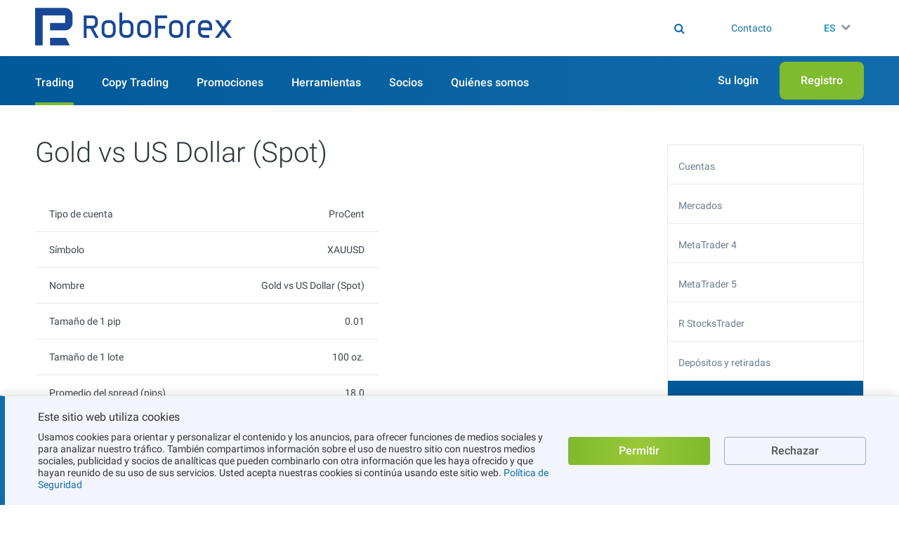

--- FILE ---
content_type: text/html; charset=UTF-8
request_url: https://roboforex.com/es/forex-trading/trading/specifications/card/pro-cent/XAUUSD/
body_size: 14266
content:
<!DOCTYPE html><html dir="ltr" lang="es"  class='no-js' prefix="og: http://ogp.me/ns#"><head><meta charset="UTF-8" ><meta http-equiv="X-UA-Compatible" content="IE=edge"><meta http-equiv="Cache-control" content="no-transform"><meta name="viewport" content="width=device-width, initial-scale=1.0"><link href="/themes/rbforex/fonts/roboto/v18/KFOlCnqEu92Fr1MmSU5fCRc4AMP6lbBP.woff2" rel="preload" as="font"><link href="/themes/rbforex/fonts/roboto/v18/KFOlCnqEu92Fr1MmSU5fABc4AMP6lbBP.woff2" rel="preload" as="font"><link href="/themes/rbforex/fonts/roboto/v18/KFOlCnqEu92Fr1MmSU5fCBc4AMP6lbBP.woff2" rel="preload" as="font"><link href="/themes/rbforex/fonts/roboto/v18/KFOlCnqEu92Fr1MmSU5fBxc4AMP6lbBP.woff2" rel="preload" as="font"><link href="/themes/rbforex/fonts/roboto/v18/KFOlCnqEu92Fr1MmSU5fCxc4AMP6lbBP.woff2" rel="preload" as="font"><link href="/themes/rbforex/fonts/roboto/v18/KFOlCnqEu92Fr1MmSU5fChc4AMP6lbBP.woff2" rel="preload" as="font"><link href="/themes/rbforex/fonts/roboto/v18/KFOlCnqEu92Fr1MmSU5fBBc4AMP6lQ.woff2" rel="preload" as="font"><link href="/themes/rbforex/fonts/roboto/v18/KFOmCnqEu92Fr1Mu72xKKTU1Kvnz.woff2" rel="preload" as="font"><link href="/themes/rbforex/fonts/roboto/v18/KFOmCnqEu92Fr1Mu5mxKKTU1Kvnz.woff2" rel="preload" as="font"><link href="/themes/rbforex/fonts/roboto/v18/KFOmCnqEu92Fr1Mu7mxKKTU1Kvnz.woff2" rel="preload" as="font"><link href="/themes/rbforex/fonts/roboto/v18/KFOmCnqEu92Fr1Mu4WxKKTU1Kvnz.woff2" rel="preload" as="font"><link href="/themes/rbforex/fonts/roboto/v18/KFOmCnqEu92Fr1Mu7WxKKTU1Kvnz.woff2" rel="preload" as="font"><link href="/themes/rbforex/fonts/roboto/v18/KFOmCnqEu92Fr1Mu7GxKKTU1Kvnz.woff2" rel="preload" as="font"><link href="/themes/rbforex/fonts/roboto/v18/KFOmCnqEu92Fr1Mu4mxKKTU1Kg.woff2" rel="preload" as="font"><link href="/themes/rbforex/fonts/roboto/v18/KFOlCnqEu92Fr1MmEU9fCRc4AMP6lbBP.woff2" rel="preload" as="font"><link href="/themes/rbforex/fonts/roboto/v18/KFOlCnqEu92Fr1MmEU9fABc4AMP6lbBP.woff2" rel="preload" as="font"><link href="/themes/rbforex/fonts/roboto/v18/KFOlCnqEu92Fr1MmEU9fCBc4AMP6lbBP.woff2" rel="preload" as="font"><link href="/themes/rbforex/fonts/roboto/v18/KFOlCnqEu92Fr1MmEU9fBxc4AMP6lbBP.woff2" rel="preload" as="font"><link href="/themes/rbforex/fonts/roboto/v18/KFOlCnqEu92Fr1MmEU9fCxc4AMP6lbBP.woff2" rel="preload" as="font"><link href="/themes/rbforex/fonts/roboto/v18/KFOlCnqEu92Fr1MmEU9fChc4AMP6lbBP.woff2" rel="preload" as="font"><link href="/themes/rbforex/fonts/roboto/v18/KFOlCnqEu92Fr1MmEU9fBBc4AMP6lQ.woff2" rel="preload" as="font"><link href="/themes/rbforex/fonts/roboto/v18/KFOlCnqEu92Fr1MmWUlfCRc4AMP6lbBP.woff2" rel="preload" as="font"><link href="/themes/rbforex/fonts/roboto/v18/KFOlCnqEu92Fr1MmWUlfABc4AMP6lbBP.woff2" rel="preload" as="font"><link href="/themes/rbforex/fonts/roboto/v18/KFOlCnqEu92Fr1MmWUlfCBc4AMP6lbBP.woff2" rel="preload" as="font"><link href="/themes/rbforex/fonts/roboto/v18/KFOlCnqEu92Fr1MmWUlfBxc4AMP6lbBP.woff2" rel="preload" as="font"><link href="/themes/rbforex/fonts/roboto/v18/KFOlCnqEu92Fr1MmWUlfCxc4AMP6lbBP.woff2" rel="preload" as="font"><link href="/themes/rbforex/fonts/roboto/v18/KFOlCnqEu92Fr1MmWUlfChc4AMP6lbBP.woff2" rel="preload" as="font"><link href="/themes/rbforex/fonts/roboto/v18/KFOlCnqEu92Fr1MmWUlfBBc4AMP6lQ.woff2" rel="preload" as="font"><style>
    /* cyrillic-ext */
    @font-face {
        font-family: 'Roboto';
        font-style: normal;
        font-display: swap;
        font-weight: 300;
        src: local('Roboto Light'), local('Roboto-Light'), local('sans-serif-light'), url(/themes/rbforex/fonts/roboto/v18/KFOlCnqEu92Fr1MmSU5fCRc4AMP6lbBP.woff2) format('woff2');
        unicode-range: U+0460-052F, U+1C80-1C88, U+20B4, U+2DE0-2DFF, U+A640-A69F, U+FE2E-FE2F;
    }
    /* cyrillic */
    @font-face {
        font-family: 'Roboto';
        font-style: normal;
        font-display: swap;
        font-weight: 300;
        src: local('Roboto Light'), local('Roboto-Light'), local('sans-serif-light'), url(/themes/rbforex/fonts/roboto/v18/KFOlCnqEu92Fr1MmSU5fABc4AMP6lbBP.woff2) format('woff2');
        unicode-range: U+0400-045F, U+0490-0491, U+04B0-04B1, U+2116;
    }
    /* greek-ext */
    @font-face {
        font-family: 'Roboto';
        font-style: normal;
        font-display: swap;
        font-weight: 300;
        src: local('Roboto Light'), local('Roboto-Light'), local('sans-serif-light'), url(/themes/rbforex/fonts/roboto/v18/KFOlCnqEu92Fr1MmSU5fCBc4AMP6lbBP.woff2) format('woff2');
        unicode-range: U+1F00-1FFF;
    }
    /* greek */
    @font-face {
        font-family: 'Roboto';
        font-style: normal;
        font-display: swap;
        font-weight: 300;
        src: local('Roboto Light'), local('Roboto-Light'), local('sans-serif-light'), url(/themes/rbforex/fonts/roboto/v18/KFOlCnqEu92Fr1MmSU5fBxc4AMP6lbBP.woff2) format('woff2');
        unicode-range: U+0370-03FF;
    }
    /* vietnamese */
    @font-face {
        font-family: 'Roboto';
        font-style: normal;
        font-display: swap;
        font-weight: 300;
        src: local('Roboto Light'), local('Roboto-Light'), local('sans-serif-light'), url(/themes/rbforex/fonts/roboto/v18/KFOlCnqEu92Fr1MmSU5fCxc4AMP6lbBP.woff2) format('woff2');
        unicode-range: U+0102-0103, U+0110-0111, U+1EA0-1EF9, U+20AB;
    }
    /* latin-ext */
    @font-face {
        font-family: 'Roboto';
        font-style: normal;
        font-display: swap;
        font-weight: 300;
        src: local('Roboto Light'), local('Roboto-Light'), local('sans-serif-light'), url(/themes/rbforex/fonts/roboto/v18/KFOlCnqEu92Fr1MmSU5fChc4AMP6lbBP.woff2) format('woff2');
        unicode-range: U+0100-024F, U+0259, U+1E00-1EFF, U+2020, U+20A0-20AB, U+20AD-20CF, U+2113, U+2C60-2C7F, U+A720-A7FF;
    }
    /* latin */
    @font-face {
        font-family: 'Roboto';
        font-style: normal;
        font-display: swap;
        font-weight: 300;
        src: local('Roboto Light'), local('Roboto-Light'), local('sans-serif-light'), url(/themes/rbforex/fonts/roboto/v18/KFOlCnqEu92Fr1MmSU5fBBc4AMP6lQ.woff2) format('woff2');
        unicode-range: U+0000-00FF, U+0131, U+0152-0153, U+02BB-02BC, U+02C6, U+02DA, U+02DC, U+2000-206F, U+2074, U+20AC, U+2122, U+2191, U+2193, U+2212, U+2215, U+FEFF, U+FFFD;
    }
    /* cyrillic-ext */
    @font-face {
        font-family: 'Roboto';
        font-style: normal;
        font-display: swap;
        font-weight: 400;
        src: local('Roboto'), local('Roboto-Regular'), local('sans-serif'), url(/themes/rbforex/fonts/roboto/v18/KFOmCnqEu92Fr1Mu72xKKTU1Kvnz.woff2) format('woff2');
        unicode-range: U+0460-052F, U+1C80-1C88, U+20B4, U+2DE0-2DFF, U+A640-A69F, U+FE2E-FE2F;
    }
    /* cyrillic */
    @font-face {
        font-family: 'Roboto';
        font-style: normal;
        font-display: swap;
        font-weight: 400;
        src: local('Roboto'), local('Roboto-Regular'), local('sans-serif'), url(/themes/rbforex/fonts/roboto/v18/KFOmCnqEu92Fr1Mu5mxKKTU1Kvnz.woff2) format('woff2');
        unicode-range: U+0400-045F, U+0490-0491, U+04B0-04B1, U+2116;
    }
    /* greek-ext */
    @font-face {
        font-family: 'Roboto';
        font-style: normal;
        font-display: swap;
        font-weight: 400;
        src: local('Roboto'), local('Roboto-Regular'), local('sans-serif'), url(/themes/rbforex/fonts/roboto/v18/KFOmCnqEu92Fr1Mu7mxKKTU1Kvnz.woff2) format('woff2');
        unicode-range: U+1F00-1FFF;
    }
    /* greek */
    @font-face {
        font-family: 'Roboto';
        font-style: normal;
        font-display: swap;
        font-weight: 400;
        src: local('Roboto'), local('Roboto-Regular'), local('sans-serif'), url(/themes/rbforex/fonts/roboto/v18/KFOmCnqEu92Fr1Mu4WxKKTU1Kvnz.woff2) format('woff2');
        unicode-range: U+0370-03FF;
    }
    /* vietnamese */
    @font-face {
        font-family: 'Roboto';
        font-style: normal;
        font-display: swap;
        font-weight: 400;
        src: local('Roboto'), local('Roboto-Regular'), local('sans-serif'), url(/themes/rbforex/fonts/roboto/v18/KFOmCnqEu92Fr1Mu7WxKKTU1Kvnz.woff2) format('woff2');
        unicode-range: U+0102-0103, U+0110-0111, U+1EA0-1EF9, U+20AB;
    }
    /* latin-ext */
    @font-face {
        font-family: 'Roboto';
        font-style: normal;
        font-display: swap;
        font-weight: 400;
        src: local('Roboto'), local('Roboto-Regular'), local('sans-serif'), url(/themes/rbforex/fonts/roboto/v18/KFOmCnqEu92Fr1Mu7GxKKTU1Kvnz.woff2) format('woff2');
        unicode-range: U+0100-024F, U+0259, U+1E00-1EFF, U+2020, U+20A0-20AB, U+20AD-20CF, U+2113, U+2C60-2C7F, U+A720-A7FF;
    }
    /* latin */
    @font-face {
        font-family: 'Roboto';
        font-style: normal;
        font-display: swap;
        font-weight: 400;
        src: local('Roboto'), local('Roboto-Regular'), local('sans-serif'), url(/themes/rbforex/fonts/roboto/v18/KFOmCnqEu92Fr1Mu4mxKKTU1Kg.woff2) format('woff2');
        unicode-range: U+0000-00FF, U+0131, U+0152-0153, U+02BB-02BC, U+02C6, U+02DA, U+02DC, U+2000-206F, U+2074, U+20AC, U+2122, U+2191, U+2193, U+2212, U+2215, U+FEFF, U+FFFD;
    }
    /* cyrillic-ext */
    @font-face {
        font-family: 'Roboto';
        font-style: normal;
        font-display: swap;
        font-weight: 500;
        src: local('Roboto Medium'), local('Roboto-Medium'), local('sans-serif-medium'), url(/themes/rbforex/fonts/roboto/v18/KFOlCnqEu92Fr1MmEU9fCRc4AMP6lbBP.woff2) format('woff2');
        unicode-range: U+0460-052F, U+1C80-1C88, U+20B4, U+2DE0-2DFF, U+A640-A69F, U+FE2E-FE2F;
    }
    /* cyrillic */
    @font-face {
        font-family: 'Roboto';
        font-style: normal;
        font-display: swap;
        font-weight: 500;
        src: local('Roboto Medium'), local('Roboto-Medium'), local('sans-serif-medium'), url(/themes/rbforex/fonts/roboto/v18/KFOlCnqEu92Fr1MmEU9fABc4AMP6lbBP.woff2) format('woff2');
        unicode-range: U+0400-045F, U+0490-0491, U+04B0-04B1, U+2116;
    }
    /* greek-ext */
    @font-face {
        font-family: 'Roboto';
        font-style: normal;
        font-display: swap;
        font-weight: 500;
        src: local('Roboto Medium'), local('Roboto-Medium'), local('sans-serif-medium'), url(/themes/rbforex/fonts/roboto/v18/KFOlCnqEu92Fr1MmEU9fCBc4AMP6lbBP.woff2) format('woff2');
        unicode-range: U+1F00-1FFF;
    }
    /* greek */
    @font-face {
        font-family: 'Roboto';
        font-style: normal;
        font-display: swap;
        font-weight: 500;
        src: local('Roboto Medium'), local('Roboto-Medium'), local('sans-serif-medium'), url(/themes/rbforex/fonts/roboto/v18/KFOlCnqEu92Fr1MmEU9fBxc4AMP6lbBP.woff2) format('woff2');
        unicode-range: U+0370-03FF;
    }
    /* vietnamese */
    @font-face {
        font-family: 'Roboto';
        font-style: normal;
        font-display: swap;
        font-weight: 500;
        src: local('Roboto Medium'), local('Roboto-Medium'), local('sans-serif-medium'), url(/themes/rbforex/fonts/roboto/v18/KFOlCnqEu92Fr1MmEU9fCxc4AMP6lbBP.woff2) format('woff2');
        unicode-range: U+0102-0103, U+0110-0111, U+1EA0-1EF9, U+20AB;
    }
    /* latin-ext */
    @font-face {
        font-family: 'Roboto';
        font-style: normal;
        font-display: swap;
        font-weight: 500;
        src: local('Roboto Medium'), local('Roboto-Medium'), local('sans-serif-medium'), url(/themes/rbforex/fonts/roboto/v18/KFOlCnqEu92Fr1MmEU9fChc4AMP6lbBP.woff2) format('woff2');
        unicode-range: U+0100-024F, U+0259, U+1E00-1EFF, U+2020, U+20A0-20AB, U+20AD-20CF, U+2113, U+2C60-2C7F, U+A720-A7FF;
    }
    /* latin */
    @font-face {
        font-family: 'Roboto';
        font-style: normal;
        font-display: swap;
        font-weight: 500;
        src: local('Roboto Medium'), local('Roboto-Medium'), local('sans-serif-medium'), url(/themes/rbforex/fonts/roboto/v18/KFOlCnqEu92Fr1MmEU9fBBc4AMP6lQ.woff2) format('woff2');
        unicode-range: U+0000-00FF, U+0131, U+0152-0153, U+02BB-02BC, U+02C6, U+02DA, U+02DC, U+2000-206F, U+2074, U+20AC, U+2122, U+2191, U+2193, U+2212, U+2215, U+FEFF, U+FFFD;
    }
    /* cyrillic-ext */
    @font-face {
        font-family: 'Roboto';
        font-style: normal;
        font-display: swap;
        font-weight: 700;
        src: local('Roboto Bold'), local('Roboto-Bold'), local('sans-serif'), url(/themes/rbforex/fonts/roboto/v18/KFOlCnqEu92Fr1MmWUlfCRc4AMP6lbBP.woff2) format('woff2');
        unicode-range: U+0460-052F, U+1C80-1C88, U+20B4, U+2DE0-2DFF, U+A640-A69F, U+FE2E-FE2F;
    }
    /* cyrillic */
    @font-face {
        font-family: 'Roboto';
        font-style: normal;
        font-display: swap;
        font-weight: 700;
        src: local('Roboto Bold'), local('Roboto-Bold'), local('sans-serif'), url(/themes/rbforex/fonts/roboto/v18/KFOlCnqEu92Fr1MmWUlfABc4AMP6lbBP.woff2) format('woff2');
        unicode-range: U+0400-045F, U+0490-0491, U+04B0-04B1, U+2116;
    }
    /* greek-ext */
    @font-face {
        font-family: 'Roboto';
        font-style: normal;
        font-display: swap;
        font-weight: 700;
        src: local('Roboto Bold'), local('Roboto-Bold'), local('sans-serif'), url(/themes/rbforex/fonts/roboto/v18/KFOlCnqEu92Fr1MmWUlfCBc4AMP6lbBP.woff2) format('woff2');
        unicode-range: U+1F00-1FFF;
    }
    /* greek */
    @font-face {
        font-family: 'Roboto';
        font-style: normal;
        font-display: swap;
        font-weight: 700;
        src: local('Roboto Bold'), local('Roboto-Bold'), local('sans-serif'), url(/themes/rbforex/fonts/roboto/v18/KFOlCnqEu92Fr1MmWUlfBxc4AMP6lbBP.woff2) format('woff2');
        unicode-range: U+0370-03FF;
    }
    /* vietnamese */
    @font-face {
        font-family: 'Roboto';
        font-style: normal;
        font-display: swap;
        font-weight: 700;
        src: local('Roboto Bold'), local('Roboto-Bold'), local('sans-serif'), url(/themes/rbforex/fonts/roboto/v18/KFOlCnqEu92Fr1MmWUlfCxc4AMP6lbBP.woff2) format('woff2');
        unicode-range: U+0102-0103, U+0110-0111, U+1EA0-1EF9, U+20AB;
    }
    /* latin-ext */
    @font-face {
        font-family: 'Roboto';
        font-style: normal;
        font-display: swap;
        font-weight: 700;
        src: local('Roboto Bold'), local('Roboto-Bold'), local('sans-serif'), url(/themes/rbforex/fonts/roboto/v18/KFOlCnqEu92Fr1MmWUlfChc4AMP6lbBP.woff2) format('woff2');
        unicode-range: U+0100-024F, U+0259, U+1E00-1EFF, U+2020, U+20A0-20AB, U+20AD-20CF, U+2113, U+2C60-2C7F, U+A720-A7FF;
    }
    /* latin */
    @font-face {
        font-family: 'Roboto';
        font-style: normal;
        font-display: swap;
        font-weight: 700;
        src: local('Roboto Bold'), local('Roboto-Bold'), local('sans-serif'), url(/themes/rbforex/fonts/roboto/v18/KFOlCnqEu92Fr1MmWUlfBBc4AMP6lQ.woff2) format('woff2');
        unicode-range: U+0000-00FF, U+0131, U+0152-0153, U+02BB-02BC, U+02C6, U+02DA, U+02DC, U+2000-206F, U+2074, U+20AC, U+2122, U+2191, U+2193, U+2212, U+2215, U+FEFF, U+FFFD;
    }
</style><link href="https://roboforex.com/dist/css/core-critical.3668ec76.css" rel="preload" as="style"><link href="https://cdnjs.cloudflare.com/ajax/libs/font-awesome/4.7.0/css/font-awesome.min.css" rel="preload" as="style"><link href="https://cdnjs.cloudflare.com/ajax/libs/normalize/7.0.0/normalize.min.css" rel="preload" as="style"><link href="https://roboforex.com/bundles/appfront/img/brand/logo-bz.svg?v=8" rel="preload" as="image" type="image/svg+xml"><link href="https://roboforex.com/dist/css/desktop-redesign.a2272f49.css" rel="preload" as="style"><link href="https://roboforex.com/dist/vendor.b4c47316.js" rel="preload" as="script"><link href="https://roboforex.com/dist/js/static/app.0c01c4fc.js" rel="preload" as="script"><link href="https://roboforex.com/dist/js/appfront/head-critical.d7972543.js" rel="preload" as="script"><link href="https://roboforex.com/dist/js/static/index-page-slider.23409da7.js" rel="preload" as="script"><link href="https://roboforex.com/dist/css/page-styles.d4b369de.css" rel="preload" as="style"><script type="4d130ad950643927371fda78-text/javascript">window.gdprAppliesGlobally=false;(function(){(function(e,r){var t=document.createElement("link");t.rel="preconnect";t.as="script";var n=document.createElement("link");n.rel="dns-prefetch";n.as="script";var i=document.createElement("link");i.rel="preload";i.as="script";var o=document.createElement("script");o.id="spcloader";o.type="text/javascript";o["async"]=true;o.charset="utf-8";var a="https://sdk.privacy-center.org/"+e+"/loader.js?target_type=notice&target="+r;if(window.didomiConfig&&window.didomiConfig.user){var c=window.didomiConfig.user;var d=c.country;var s=c.region;if(d){a=a+"&country="+d;if(s){a=a+"&region="+s}}}t.href="https://sdk.privacy-center.org/";n.href="https://sdk.privacy-center.org/";i.href=a;o.src=a;var l=document.getElementsByTagName("script")[0];l.parentNode.insertBefore(t,l);l.parentNode.insertBefore(n,l);l.parentNode.insertBefore(i,l);l.parentNode.insertBefore(o,l)})("31a25118-a808-439a-80c7-95d6e0a19220","RA8CQ23R")})();</script><!-- counter_top --><meta name="facebook-domain-verification" content="m2hf7n8hpkxqjd59zkxsifmkmij372" /><!-- geoid --><script type="4d130ad950643927371fda78-text/javascript">
var geoId = {
    readyEvent: document.createEvent('HTMLEvents')
};
geoId.readyEvent.initEvent('geoIdIsReady', true, true)

function jsonp_setCountryCode(jsonData) {
    geoId.countryCode = jsonData.countryCode || 0;
    geoId.completed = true;
    document.dispatchEvent(geoId.readyEvent);
};
</script><script async src="https://my.roboforex.com/main/light/getGeoId/?callback=jsonp_setCountryCode" type="4d130ad950643927371fda78-text/javascript"></script><!-- Google Tag Manager --><script type="4d130ad950643927371fda78-text/javascript">(function(w,d,s,l,i){w[l]=w[l]||[];w[l].push({'gtm.start':
new Date().getTime(),event:'gtm.js'});var f=d.getElementsByTagName(s)[0],
j=d.createElement(s),dl=l!='dataLayer'?'&l='+l:'';j.async=true;j.src=
'https://stat.roboforex.com/gtm.js?id='+i+dl;f.parentNode.insertBefore(j,f);
})(window,document,'script','dataLayer','GTM-59H3ZM4');</script><!-- End Google Tag Manager --><script type="application/ld+json">
{
  "@context": "https://schema.org",
  "@type": "FinancialService",
  "name": "RoboForex Broker",
  "alternateName": "RoboForex Ltd",
  "url": "https://roboforex.com/es/",
  "logo": "https://roboforex.com/android-chrome-512x512.png",
  "image": "https://roboforex.com/uploads/img/RF-banner.jpg",
  "description": "El bróker de forex RoboForex ofrece a sus clientes las mejores condiciones de trading online en el mercado de forex. ¡Comience a trading en forex divisas en línea con el bróker RoboForex ahora y libere los poderosos beneficios!",
  "keywords": "forex, forex broker, forex affiliate program,affiliate forex",
  "address": {
    "@type": "PostalAddress",
    "streetAddress": "2118 Guava Street, Belama Phase 1",
    "addressLocality": "Belize City",
    "addressRegion": "BZ",
    "postalCode": "00000",
    "addressCountry": "BZ"
  },
  "contactPoint": {
    "@type": "ContactPoint",
    "telephone": "+593 964 256 286",
    "contactType": "customer service",
    "areaServed": "419",
    "availableLanguage": "es"
  },
  "sameAs": [
    "https://www.facebook.com/RoboForex.ES/",
    "https://twitter.com/RoboForexGlobal",
    "https://www.instagram.com/roboforex.latam/",
    "https://www.youtube.com/c/RoboForexLATAM"
  ]
}
</script><script type="application/ld+json">
{
  "@context": "https://schema.org/",
  "@type": "WebSite",
  "name": "RoboForex Broker",
  "url": "https://roboforex.com/es/",
  "potentialAction": {
    "@type": "SearchAction",
    "target": "https://roboforex.com/es/search/?q={search_term_string}",
    "query-input": "required name=search_term_string"
  }
}
</script><link rel="stylesheet" href="https://roboforex.com/dist/css/core-critical.3668ec76.css"><title>Gold vs US Dollar (Spot) (XAUUSD) | ProCent | Especificaciones del contrato - spreads, lotes y sesiones - RoboForex</title><meta name="description" content="Encuentra especificaciones por tipo de cuenta: valor de pip/punto, spreads, swaps, sesiones y comisiones, todo en una sola tabla. Consulta parámetros clave de divisas, metales, índices, acciones y futuros en un solo lugar."><meta name="author" content="RoboForex Ltd"><meta name="format-detection" content="telephone=no" /><meta property="og:title" content="Especificaciones del contrato - spreads, lotes y sesiones - RoboForex"/><meta property="og:description" content="Encuentra especificaciones por tipo de cuenta: valor de pip/punto, spreads, swaps, sesiones y comisiones, todo en una sola tabla. Consulta parámetros clave de divisas, metales, índices, acciones y futuros en un solo lugar."/><meta property="og:url" content="https://roboforex.com/es/forex-trading/trading/specifications/card/pro-cent/XAUUSD/"/><meta property="og:image" content="https://roboforex.com/themes/rbforex/images/cover/r-cover-bz.jpg?v=1768986217"/><meta property="og:type" content="website" /><meta property="og:image:width" content="1200"><meta property="og:image:height" content="630"><meta property="og:site_name" content="RoboForex"><meta name="twitter:card" content="summary_large_image"><meta name="twitter:title" content="Especificaciones del contrato - spreads, lotes y sesiones - RoboForex"><meta name="twitter:description" content="Encuentra especificaciones por tipo de cuenta: valor de pip/punto, spreads, swaps, sesiones y comisiones, todo en una sola tabla. Consulta parámetros clave de divisas, metales, índices, acciones y futuros en un solo lugar."><meta name="twitter:image" content="https://roboforex.com/themes/rbforex/images/cover/r-cover-bz.jpg?v=1768986217"><meta name="twitter:url" content="https://roboforex.com/es/forex-trading/trading/specifications/card/pro-cent/XAUUSD/"><meta name="twitter:site" content="@RoboForexGlobal"><link rel="canonical" href="https://roboforex.com/es/forex-trading/trading/specifications/card/pro-cent/XAUUSD/"/><link  rel="alternate" href="https://roboinvesting.pro/ru-kk/forex-trading/trading/specifications/card/pro-cent/XAUUSD/" hreflang="ru-KZ"/><link  rel="alternate" href="https://roboforex.com/forex-trading/trading/specifications/card/pro-cent/XAUUSD/" hreflang="x-default"/><link  rel="alternate" href="https://roboforex.com/forex-trading/trading/specifications/card/pro-cent/XAUUSD/" hreflang="en"/><link  rel="alternate" href="https://roboforex.com/es/forex-trading/trading/specifications/card/pro-cent/XAUUSD/" hreflang="es"/><link  rel="alternate" href="https://th.roboforex.com/forex-trading/trading/specifications/card/pro-cent/XAUUSD/" hreflang="th"/><link  rel="alternate" href="https://start.roboforex.pro/vn/forex-trading/trading/specifications/card/pro-cent/XAUUSD/" hreflang="vi"/><link  rel="alternate" href="https://start.roboforex.pro/uz/forex-trading/trading/specifications/card/pro-cent/XAUUSD/" hreflang="uz"/><link  rel="alternate" href="https://roboinvesting.pro/kk/forex-trading/trading/specifications/card/pro-cent/XAUUSD/" hreflang="kk"/><link  rel="alternate" href="https://roboforex.com/ph/forex-trading/trading/specifications/card/pro-cent/XAUUSD/" hreflang="tl"/><link  rel="alternate" href="https://start.roboforex.pro/ru-uz/forex-trading/trading/specifications/card/pro-cent/XAUUSD/" hreflang="ru-UZ"/><link rel="apple-touch-icon" href="https://roboforex.com/apple-touch-icon.png"><link rel="apple-touch-icon" sizes="180x180" href="https://roboforex.com/apple-touch-icon-180x180.png"><link rel="apple-touch-icon" sizes="167x167" href="https://roboforex.com/apple-touch-icon-167x167.png"><link rel="apple-touch-icon" sizes="152x152" href="https://roboforex.com/apple-touch-icon-152x152.png"><link rel="icon" type="image/png" href="https://roboforex.com/favicon-32x32.png" sizes="32x32"><link rel="icon" type="image/png" href="https://roboforex.com/favicon-16x16.png" sizes="16x16"><link href="https://roboforex.com/favicon.ico" rel="icon" type="image/x-icon"/><link href="https://roboforex.com/favicon.ico" rel="shortcut icon" type="image/x-icon"/><link rel="manifest" href="https://roboforex.com/manifest.json?v=1768986217"><link rel="mask-icon" href="https://roboforex.com/safari-pinned-tab.svg" color="#005799"><link rel="shortcut icon" href="https://roboforex.com/favicon.ico"><meta name="application-name" content="RoboForex Ltd" /><meta name="msapplication-TileColor" content="#095C9A"><meta name="msapplication-square70x70logo" content="https://roboforex.com/mstile-70x70.png" /><meta name="msapplication-square150x150logo" content="https://roboforex.com/mstile-150x150.png" /><meta name="msapplication-wide310x150logo" content="https://roboforex.com/mstile-310x150.png" /><meta name="msapplication-square310x310logo" content="https://roboforex.com/mstile-310x310.png" /><meta name="msapplication-config" content="browserconfig.xml" /><meta name="theme-color" content="#ffffff"><meta name="format-detection" content="telephone=no"><link href="https://cdnjs.cloudflare.com/ajax/libs/font-awesome/4.7.0/css/font-awesome.min.css" rel="stylesheet"><link href="https://roboforex.com/dist/css/iconfont.0c3434f0.css" rel="stylesheet"><link rel="stylesheet" href="https://cdnjs.cloudflare.com/ajax/libs/normalize/7.0.0/normalize.min.css"><script src="https://roboforex.com/bundles/appfront/js/jquery/jquery.min.js" type="4d130ad950643927371fda78-text/javascript"></script><script src="https://roboforex.com/dist/vendor.b4c47316.js" type="4d130ad950643927371fda78-text/javascript"></script><script type="4d130ad950643927371fda78-text/javascript">
                window.app={vars:{isRTL:'ltr' === 'rtl'}}
            </script><script src="https://roboforex.com/dist/js/static/app.0c01c4fc.js" type="4d130ad950643927371fda78-text/javascript"></script><script type="4d130ad950643927371fda78-text/javascript">
                    var dqConfig = {
                        'lk_domen': 'https://my.roboforex.com/es',
                        'site_domain': 'https://roboforex.com',
                        'livesupport_url': 'https://my.roboforex.com/es/livesupport/',
                        'livesupport_anonymous_url': 'https://my.roboforex.com/es/livesupport/anonymous/',
                        'theme': '/themes/rbforex/',
                        'root_path': '/',
                        'callback_domen': 'https://my.roboforex.com',
                        'lang': 'es',
                        'default_locale': 'en',
                        'is_verification_for_partner_account_country': ''
                    };
                </script><link href="https://roboforex.com/uploads/pages/main/main-content.css?v=1768556179" type="text/css" rel="stylesheet"><script type="application/ld+json">{
    "@context": "https://schema.org/",
    "@type": "BreadcrumbList",
    "itemListElement": [
        {
            "@type": "ListItem",
            "position": 1,
            "name": "Inicio",
            "item": "https://roboforex.com/es/"
        },
        {
            "@type": "ListItem",
            "position": 2,
            "name": "Especificaciones del Contrato",
            "item": "https://roboforex.com/es/forex-trading/trading/specifications/"
        },
        {
            "@type": "ListItem",
            "position": 3,
            "name": "Gold vs US Dollar (Spot)"
        }
    ]
}</script></head><body class="ltr jur-bz inner-page"><div class="body__wrap-in"><div class="content__wrap-out"><div class="content-wrapper" id="wrapper"></div><div class="overlay-panel-bottom"><div class="cookies-panel__item-blue js-cookies" style="display: none;"><div class="content-wrapper cookies-panel__wrapper"><div class="cookies-panel__descr"><div class="cookies-panel__title">Este sitio web utiliza cookies</div><div class="cookies-panel__text">
                Usamos cookies para orientar y personalizar el contenido y los anuncios, para ofrecer funciones de medios sociales y para analizar nuestro tráfico. También compartimos información sobre el uso de nuestro sitio con nuestros medios sociales, publicidad y socios de analíticas que pueden combinarlo con otra información que les haya ofrecido y que hayan reunido de su uso de sus servicios. Usted acepta nuestras cookies si continúa usando este sitio web. <a href="/es/about/client/security-policy/" target="_blank">Política de Seguridad</a></div></div><a href="javascript:void(0)" data-cookie-consent="Allow" class="cookies-panel__allow" role="button">
            Permitir
        </a><a href="javascript:void(0)" data-cookie-consent="Disallow" class="cookies-panel__disallow" role="button">
            Rechazar
        </a></div></div></div><div class="dakar-branding hidden" id="js-dakar-banner" style="display: none"><div class="content-wrapper dakar-branding__wrapper"><div class="dakar-branding__content"><i class="dakar-branding__emblem"></i><span class="dakar-branding__text">&nbsp;</span></div></div></div><script type="4d130ad950643927371fda78-text/javascript">
(function (){
    var counter = $.cookie('dakar_banner_counter');
    if (!counter) {
        counter = 0;
    }
    if (counter == 6) {
        $('#js-dakar-banner').hide();
    } else {
        counter++;
        $('#js-dakar-banner').show();
        $.cookie('dakar_banner_counter', counter, {expires: 730, path: '/'});
    }
})();
</script><header id="header"><div class="header__wrapper"><button class="header__nav js-mobile-menu-open" aria-label="Open menu"><span class="sr-only">Open menu</span></button><div class="header__logo twelve-years-promo logo"><div class="bz-desktop-logo"><a href="/es/" class="logo__link" role="button"><img src="https://roboforex.com/bundles/appfront/img/brand/logo-bz.svg?v=1768986217" alt="RoboForex" class="logo__img"/></a></div><div class="bz-mobile-logo"><a href="/es/" class="front-link" role="button"><img src="https://roboforex.com/bundles/appfront/img/brand/logo-bz.svg?v=1768986217" alt="RoboForex"/></a></div></div><div class="header__support"><form method="get" action="/es/search/" class="search js-search header__search"><div class="header__gif"><div class="header__gif_inner"><!--  <style type="text/css">
  @import url('/uploads/img/header/header-logo.css?v=1768556179');
</style><a href="/es/partner-program/" target="_blank" class="infinity-header__logo-full"><img alt="Infinity" src="https://roboforex.com/uploads/pages/main/images/infinity-logo-black.svg"><span class="infinity-header__logo_text">Nueva Era de Asociación</span></a>
--></div></div><div class="search__wrap"><i class="fa fa-search search__icon js-search-fake-submit" title="Buscar"></i><input name="search" type="search" placeholder="Buscar" class="input search__input"
                data-mobile-menu-prevent-close-on-resize="" /><label for="search" class="search__label js-search-placeholder">Buscar</label><button type="submit" class="search__submit" title="Buscar"><i class="fa fa-search"></i><span class="sr-only">Buscar</span></button></div></form><a href="/es/about/company/contacts/" class="header__link "><span class="header__link-title">Contacto</span></a><span ajax-online-call class="hide"></span></div><div class="header__phone"><a href="tel:"></a><span ajax-online-call class="hide"></span></div><div data-language-selector class="lang header__lang"><div class="lang__overlay js-lang-list"><ul class="lang__list js-lang-selector-loader"><li class="lang__item" data-locale="en" data-lang-handler="en" ><a href="https://roboforex.com/forex-trading/trading/specifications/" title="English" class="lang__link" role="button" >English</a></li><li class="lang__item" data-locale="vn" data-lang-handler="vn" hidden><a href="https://start.roboforex.pro/vn/forex-trading/trading/specifications/" title="Tiếng Việt" class="lang__link" role="button" >Tiếng Việt</a></li><li class="lang__item" data-locale="th" data-lang-handler="th" hidden><a href="https://th.roboforex.com/forex-trading/trading/specifications/" title="ภาษาไทย" class="lang__link" role="button" >ภาษาไทย</a></li><li class="lang__item" data-locale="uz" data-lang-handler="uz" hidden><a href="https://start.roboforex.pro/uz/forex-trading/trading/specifications/" title="Uzbek" class="lang__link" role="button" >Uzbek</a></li><li class="lang__item" data-locale="kk" data-lang-handler="kk" hidden><a href="https://roboinvesting.pro/kk/forex-trading/trading/specifications/" title="Қазақ" class="lang__link" role="button" >Қазақ</a></li><li class="lang__item" data-locale="ph" data-lang-handler="ph" hidden><a href="https://roboforex.com/ph/forex-trading/trading/specifications/" title="Filipino" class="lang__link" role="button" >Filipino</a></li></ul></div><div role="button" class="lang__select js-lang-select" aria-label="language"><span class="lang__label">ES</span><i class="fa fa-chevron-down" style="color: #ffffff;"></i></div></div></div></header><div class="nav js-menu"><div class="nav__panel js-menu-panel"><div class="nav__wrapper"><a href="/es/" class="nav__logo" role="button"><span class="sr-only">RoboForex</span></a><ul class="nav__list nav__list_for_desktop" role="menu"><li class="nav__item active"><div class="nav__title" role="button"><span>
                                            Trading
                                    </span></div><div class="nav__overlay nav__dropdown"><div class="nav__sub-list nav__sub-list_col_1"><ul class="nav__sub-section nav__dropdown"><li class="nav__sub-item"><a
                                                                              class="nav__sub-link"
                                       href="https://roboforex.com/es/forex-trading/trading/trading-accounts/"
                                       target="_self"
                                       role="button">
                                        Cuentas
                                    </a></li><li class="nav__sub-item"><a
                                                                              class="nav__sub-link"
                                       href="https://roboforex.com/es/forex-trading/assets/other-assets/"
                                       target="_self"
                                       role="button">
                                        Mercados
                                    </a></li><li class="nav__sub-item"><a
                                                                              class="nav__sub-link"
                                       href="https://roboforex.com/es/forex-trading/platforms/metatrader4-mt4/"
                                       target="_self"
                                       role="button">
                                        MetaTrader 4
                                    </a></li><li class="nav__sub-item"><a
                                                                              class="nav__sub-link"
                                       href="https://roboforex.com/es/forex-trading/platforms/metatrader5-mt5/"
                                       target="_self"
                                       role="button">
                                        MetaTrader 5
                                    </a></li><li class="nav__sub-item"><a
                                                                              class="nav__sub-link"
                                       href="https://roboforex.com/es/forex-trading/platforms/stock-market/"
                                       target="_self"
                                       role="button">
                                        R StocksTrader
                                    </a></li><li class="nav__sub-item"><a
                                                                              class="nav__sub-link"
                                       href="https://roboforex.com/es/clients/funds/deposit-withdrawal/"
                                       target="_self"
                                       role="button">
                                        Depósitos y retiradas
                                    </a></li><li class="nav__sub-item"><a
                                                                              class="nav__sub-link active"
                                       href="https://roboforex.com/es/forex-trading/trading/specifications/"
                                       target="_self"
                                       role="button">
                                        Especificaciones del Contrato
                                    </a></li></ul></div></div></li><li class="nav__item"><div class="nav__title" role="button"><span>
                                            Copy Trading
                                    </span></div><div class="nav__overlay nav__dropdown"><div class="nav__sub-list nav__sub-list_col_1"><ul class="nav__sub-section nav__dropdown"><li class="nav__sub-item"><a
                                                                              class="nav__sub-link"
                                       href="https://roboforex.com/es/copy-trading/rating/"
                                       target="_self"
                                       role="button">
                                        Estrategias mejor valoradas
                                    </a></li><li class="nav__sub-item"><a
                                                                              class="nav__sub-link"
                                       href="https://roboforex.com/es/copy-trading/copy-top-strategies/"
                                       target="_self"
                                       role="button">
                                        Comience a copiar
                                    </a></li><li class="nav__sub-item"><a
                                                                              class="nav__sub-link"
                                       href="https://roboforex.com/es/copy-trading/share-your-strategy/"
                                       target="_self"
                                       role="button">
                                        Comparta su estrategia
                                    </a></li><li class="nav__sub-item"><a
                                       rel="nofollow"                                       class="nav__sub-link"
                                       href="https://help.roboforex.com/es/support/solutions/folders/501000350762"
                                       target="_blank"
                                       role="button">
                                        Ayuda
                                    </a></li></ul></div></div></li><li class="nav__item"><div class="nav__title" role="button"><span>
                                            Promociones
                                    </span></div><div class="nav__overlay nav__dropdown"><div class="nav__sub-list nav__sub-list_col_1"><ul class="nav__sub-section nav__dropdown"><li class="nav__sub-item"><a
                                                                              class="nav__sub-link"
                                       href="https://roboforex.com/es/clients/promotions/welcome-program/"
                                       target="_self"
                                       role="button">
                                        Bono de bienvenida
                                    </a></li><li class="nav__sub-item"><a
                                                                              class="nav__sub-link"
                                       href="https://roboforex.com/es/clients/services/2000-up-leverage/"
                                       target="_self"
                                       role="button">
                                        Apalancamiento hasta 1:2000
                                    </a></li><li class="nav__sub-item"><a
                                                                              class="nav__sub-link"
                                       href="https://roboforex.com/es/clients/funds/free-withdrawal/"
                                       target="_self"
                                       role="button">
                                        Retiradas al 0%
                                    </a></li><li class="nav__sub-item"><a
                                                                              class="nav__sub-link"
                                       href="https://roboforex.com/es/clients/services/up-to-10-percents-on-account-balance/"
                                       target="_self"
                                       role="button">
                                        Hasta el 10% sobre el balance de la cuenta
                                    </a></li><li class="nav__sub-item"><a
                                                                              class="nav__sub-link"
                                       href="https://roboforex.com/es/clients/services/rebate/"
                                       target="_self"
                                       role="button">
                                        Cashback (Rebates)
                                    </a></li><li class="nav__sub-item"><a
                                                                              class="nav__sub-link"
                                       href="https://roboforex.com/es/clients/services/forex-vps/"
                                       target="_self"
                                       role="button">
                                        Servidor Gratis VPS
                                    </a></li><li class="nav__sub-item"><a
                                                                              class="nav__sub-link"
                                       href="https://roboforex.com/es/clients/services/vip-client/"
                                       target="_self"
                                       role="button">
                                        Cliente VIP
                                    </a></li></ul></div></div></li><li class="nav__item"><div class="nav__title" role="button"><span>
                                            Herramientas
                                    </span></div><div class="nav__overlay nav__dropdown"><div class="nav__sub-list nav__sub-list_col_1"><ul class="nav__sub-section nav__dropdown"><li class="nav__sub-item"><a
                                                                              class="nav__sub-link"
                                       href="https://roboforex.com/es/beginners/analytics/forex-forecast/"
                                       target="_self"
                                       role="button">
                                        Análisis de mercado
                                    </a></li><li class="nav__sub-item"><a
                                                                              class="nav__sub-link"
                                       href="https://roboforex.com/es/beginners/start/webinars-podcasts/"
                                       target="_self"
                                       role="button">
                                        Webinarios y Podcast
                                    </a></li><li class="nav__sub-item"><a
                                                                              class="nav__sub-link"
                                       href="https://roboforex.com/es/beginners/info/national-holidays/"
                                       target="_self"
                                       role="button">
                                        Festivos en el Mercado
                                    </a></li><li class="nav__sub-item"><a
                                                                              class="nav__sub-link"
                                       href="https://roboforex.com/es/beginners/info/forex-trading-hours/"
                                       target="_self"
                                       role="button">
                                        Horas de Negociación de los Mercados
                                    </a></li><li class="nav__sub-item"><a
                                                                              class="nav__sub-link"
                                       href="https://roboforex.com/es/beginners/start/forex-calculator/"
                                       target="_self"
                                       role="button">
                                        Calculadora de Trading
                                    </a></li><li class="nav__sub-item"><a
                                                                              class="nav__sub-link"
                                       href="https://roboforex.com/es/beginners/analytics/economic-calendar/"
                                       target="_self"
                                       role="button">
                                        Calendario Económico
                                    </a></li><li class="nav__sub-item"><a
                                       rel="nofollow"                                       class="nav__sub-link"
                                       href="https://help.roboforex.com/es/support/home"
                                       target="_self"
                                       role="button">
                                        Preguntas frecuentes
                                    </a></li></ul></div></div></li><li class="nav__item"><div class="nav__title" role="button"><span>
                                            Socios
                                    </span></div><div class="nav__overlay nav__dropdown"><div class="nav__sub-list nav__sub-list_col_1"><ul class="nav__sub-section nav__dropdown"><li class="nav__sub-item"><a
                                                                              class="nav__sub-link"
                                       href="https://roboforex.com/es/partner-program/"
                                       target="_self"
                                       role="button">
                                        Programa Infinity
                                    </a></li><li class="nav__sub-item"><a
                                                                              class="nav__sub-link"
                                       href="https://roboforex.com/es/partner-program/copy-trading-partner-program/"
                                       target="_self"
                                       role="button">
                                        Programa de socios de Copy Trading
                                    </a></li><li class="nav__sub-item"><a
                                       rel="nofollow"                                       class="nav__sub-link"
                                       href="https://roboforex.com/es/promo/loyalty-program/"
                                       target="_self"
                                       role="button">
                                        Programa de fidelidad para socios
                                    </a></li></ul></div></div></li><li class="nav__item"><div class="nav__title" role="button"><span>
                                            Quiénes somos
                                    </span></div><div class="nav__overlay nav__dropdown"><div class="nav__sub-list nav__sub-list_col_1"><ul class="nav__sub-section nav__dropdown"><li class="nav__sub-item"><a
                                                                              class="nav__sub-link"
                                       href="https://roboforex.com/es/about/company/about/"
                                       target="_self"
                                       role="button">
                                        Sobre la empresa
                                    </a></li><li class="nav__sub-item"><a
                                                                              class="nav__sub-link"
                                       href="https://roboforex.com/es/about/company/security/"
                                       target="_self"
                                       role="button">
                                        Seguridad de sus fondos
                                    </a></li><li class="nav__sub-item"><a
                                                                              class="nav__sub-link"
                                       href="https://roboforex.com/es/about/company/news/"
                                       target="_self"
                                       role="button">
                                        Noticias de RoboForex
                                    </a></li><li class="nav__sub-item"><a
                                                                              class="nav__sub-link"
                                       href="https://roboforex.com/es/about/activity/awards/"
                                       target="_self"
                                       role="button">
                                        Premios
                                    </a></li><li class="nav__sub-item"><a
                                                                              class="nav__sub-link"
                                       href="https://roboforex.com/es/about/company/regulation/"
                                       target="_self"
                                       role="button">
                                        Marco regulatorio
                                    </a></li><li class="nav__sub-item"><a
                                                                              class="nav__sub-link"
                                       href="https://roboforex.com/es/about/company/documents/"
                                       target="_self"
                                       role="button">
                                        Documentos
                                    </a></li><li class="nav__sub-item"><a
                                                                              class="nav__sub-link"
                                       href="https://roboforex.com/es/about/company/contacts/"
                                       target="_self"
                                       role="button">
                                        Datos de contacto
                                    </a></li></ul></div></div></li></ul><div class="nav__btns"><a rel="nofollow" href="https://my.roboforex.com/es/login/" target="_blank" role="button" class="nav__btn js-auth-open"><span class="nav__btn-label">Su login</span></a><a rel="nofollow" href="https://my.roboforex.com/es/register/" class="nav__btn js-risk-warning" role="button"><span class="nav__btn-label">Registro</span></a></div></div></div></div><script src="https://roboforex.com/dist/js/appfront/head-critical.d7972543.js" type="4d130ad950643927371fda78-text/javascript"></script><link rel="stylesheet" href="https://roboforex.com/dist/css/page-styles.d4b369de.css"><div class="bg-white"><div class="inner-menu inner-menu_mobile js-inner-menu"><ul class="inner-menu__list js-inner-menu-dropdown"><li class="inner-menu__item"><a href="https://roboforex.com/es/forex-trading/trading/trading-accounts/"  class="inner-menu__link" role="button">Cuentas</a></li><li class="inner-menu__item"><a href="https://roboforex.com/es/forex-trading/assets/other-assets/"  class="inner-menu__link" role="button">Mercados</a></li><li class="inner-menu__item"><a href="https://roboforex.com/es/forex-trading/platforms/metatrader4-mt4/"  class="inner-menu__link" role="button">MetaTrader 4</a></li><li class="inner-menu__item"><a href="https://roboforex.com/es/forex-trading/platforms/metatrader5-mt5/"  class="inner-menu__link" role="button">MetaTrader 5</a></li><li class="inner-menu__item"><a href="https://roboforex.com/es/forex-trading/platforms/stock-market/"  class="inner-menu__link" role="button">R StocksTrader</a></li><li class="inner-menu__item"><a href="https://roboforex.com/es/clients/funds/deposit-withdrawal/"  class="inner-menu__link" role="button">Depósitos y retiradas</a></li><li class="inner-menu__item"><a   class="inner-menu__link selected" role="button">Especificaciones del Contrato</a></li></ul><div class="inner-menu__selected js-inner-menu-selector" role="button"><span class="inner-menu__label"></span></div></div><script type="4d130ad950643927371fda78-text/javascript">
            $(function () {
                window.app.InnerMenu($('.js-inner-menu'), $('.js-inner-menu-selector'), $('.js-inner-menu-dropdown'));
            });
        </script><script type="4d130ad950643927371fda78-text/javascript">
    $(document).ready(function () {
        $.each(["IsRegisteredUser","is_registered_user"], function (index, cookie_name) {
            var cookieSynchronizer = new RBFX.CookieSynchronizer({
                url: 'https://my.roboforex.com/cookie/get/',
                cookie_name: cookie_name,
                external_cookie_name: 'is_registered_user_nz',
                cookie_value_field: 'cookie_value',
                cookie_expires_seconds: 7200,
                cross_domain: true,
                is_need_reload: false
            });

            if (!cookieSynchronizer.hasCookie()) {
                cookieSynchronizer.setCookie();
            }
        });
    });
</script><!-- counter_after_body --><!-- Google Tag Manager (noscript)  --><noscript><iframe src="https://stat.roboforex.com/ns.html?id=GTM-59H3ZM4"
height="0" width="0" style="display:none;visibility:hidden"></iframe></noscript><!-- End Google Tag Manager (noscript)  --><!-- counter_after_body --><div class="section"><div class="content-wrapper"><div id="left"><h1><bdo dir="ltr">Gold vs US Dollar (Spot)</bdo></h1><div class=""><div class="symbol-card"><table class="table"><tr><td>Tipo de cuenta</td><td>ProCent</td></tr><tr><td>Símbolo</td><td>XAUUSD</td></tr><tr><td>Nombre</td><td>Gold vs US Dollar (Spot)</td></tr><tr><td>Tamaño de 1 pip</td><td>0.01</td></tr><tr><td>Tamaño de 1 lote</td><td>100 oz.</td></tr><tr><td>Promedio del spread (pips)</td><td>18.0</td></tr><tr><td>Spread por lote, $</td><td>18.00</td></tr><tr><td>Swap short (pips)</td><td>19</td></tr><tr><td>Swap long (pips)</td><td>-60</td></tr><tr><td>Porcentaje de margen</td><td>100 %</td></tr><tr><td>Margen compensado</td><td>50%</td></tr><tr><td>Tamaño minímo del Contrato (lote)</td><td>0.10</td></tr><tr><td>Contrato del incremento minímo del precio (lot)</td><td>0.01</td></tr><tr><td>Incremento minímo del precio (tick size)</td><td>0.01</td></tr><tr><td>Comisión Swapfree (por 1 lote)</td><td>63 USD</td></tr><tr><td>The time of trading session</td><td>01:05 - 23:55</td></tr><tr><td>Term currency</td><td>USD</td></tr><tr><td>3-days swap</td><td>Wednesday</td></tr><tr><td>Pago de Infinity por lote, $</td><td>10.00</td></tr></table></div></div></div><div id="right"><div class="infobanner swiper-container js-risk-warning-banner js-info-banner"><div class="swiper-wrapper"></div><div class="swiper-pagination"></div></div><div class="inner-menu inner-menu_desktop"><ul class="inner-menu__list"><li class="inner-menu__item"><a href="https://roboforex.com/es/forex-trading/trading/trading-accounts/"  class="inner-menu__link" role="button">Cuentas</a></li><li class="inner-menu__item"><a href="https://roboforex.com/es/forex-trading/assets/other-assets/"  class="inner-menu__link" role="button">Mercados</a></li><li class="inner-menu__item"><a href="https://roboforex.com/es/forex-trading/platforms/metatrader4-mt4/"  class="inner-menu__link" role="button">MetaTrader 4</a></li><li class="inner-menu__item"><a href="https://roboforex.com/es/forex-trading/platforms/metatrader5-mt5/"  class="inner-menu__link" role="button">MetaTrader 5</a></li><li class="inner-menu__item"><a href="https://roboforex.com/es/forex-trading/platforms/stock-market/"  class="inner-menu__link" role="button">R StocksTrader</a></li><li class="inner-menu__item"><a href="https://roboforex.com/es/clients/funds/deposit-withdrawal/"  class="inner-menu__link" role="button">Depósitos y retiradas</a></li><li class="inner-menu__item"><a   class="inner-menu__link selected" role="button">Especificaciones del Contrato</a></li></ul><div class="inner-menu__selected" role="button"><span class="inner-menu__label"></span></div></div><ul class="open-account"><li><a rel="nofollow" href="https://my.roboforex.com/es/register/" class="button open-account__real js-risk-warning" target="_blank" role="button">Abrir cuenta real</a></li><li><a rel="nofollow" href="https://my.roboforex.com/es/register-demo/" class="button open-account__demo" target="_blank" role="button">Abrir Cuenta Demo</a></li></ul></div><script src="https://roboforex.com/dist/js/static/inner-slider.bc947615.js" type="4d130ad950643927371fda78-text/javascript"></script><script type="4d130ad950643927371fda78-text/javascript"> $(window.app.InnerPageSlider) </script></div></div></div></div><link rel="stylesheet" href="https://roboforex.com/dist/css/desktop-redesign.a2272f49.css"><footer class="footer"><div class="footer__sponsorship"><ul class="sponsorship__list"><!--<style>
    .footer__sponsorship {
        margin: 3.5rem 0 0;
        padding: 6rem 0 8rem;
    }
    
    .sponsorship__list {
        display: flex;
        justify-content: space-between;
    }
    
    .sponsorship__list .sponsorship__item {
        display: flex;
        align-items: center;
        margin-top: 0;
        margin-bottom: 0;
    }
    
    .sponsorship__link p {
        color: #000;
        font-size: 1.4rem;
        font-weight: 400;
        margin: 0;
        text-align: left;
    }
    
    .sponsorship__link {
        display: flex;
        align-items: center;
    }
    
    @media (max-width: 880px) {
        .sponsorship__list {
            flex-wrap: wrap;
        }
    }
    
    .sponsorship__list .sponsorship__logo.kulebin-logo {
        background: url(/uploads/pages/general/sponsors/kulebin-footer.svg) 50% 50% no-repeat;
        width: 70px;
        height: 70px;
    }
    
   
.index-page .footer.active .sponsorship__logo.cienciano, .inner-page .sponsorship__logo.cienciano {
        background: url(/uploads/pages/general/sponsors/cienciano-2016.svg) 50% 50% no-repeat;
background-size: auto 120%;
        width: 70px;
        height: 70px;
    }
    
.sponsorship__item.cienciano .sponsorship__link {
pointer-events: none; 
      cursor: default; 
}

    
    .sponsorship__list .sponsorship__heading {
        font-weight: 500;
        font-size: 1.4rem;
        line-height: 1.42;
    }
    
    @media (max-width: 1200px) {
        .sponsorship__list .sponsorship__item {
            margin-top: 1rem;
            margin-bottom: 1rem;
        }
    }
</style><li class="sponsorship__item cienciano"><a href="" target="blank" class="sponsorship__link"><i class="sponsorship__logo cienciano"></i><div class="sponsorship__content"><h4 class="sponsorship__heading">RoboForex Ltd es el patrocinador oficial
                <nobr>del Club Cienciano</nobr></h4></div></a></li><li class="sponsorship__item item__kulebin"><a href="" target="blank" class="sponsorship__link"><i class="sponsorship__logo kulebin-logo"></i><div class="sponsorship__content sponsorship__kulebin"><h4 class="sponsorship__heading">RoboForex Ltd es uno de los patrocinadores oficiales de Andrei Kulebin</h4></div></a></li>--></ul></div><div class="footer__wrapper"><div class="footer__logo twelve-years-promo logo"><a href="/es/" class="logo__link" role="button"><img src="https://roboforex.com/bundles/appfront/img/brand/logo-bz.svg?v=1768986217" alt="RoboForex" class="logo__img"/></a></div><div class="footer__contacts"><ul class="socials footer__socials socials_for_desktop"><li><a href="https://www.facebook.com/RoboForex.ES/" target="_blank" title="Facebook" role="button" rel="nofollow"><i class="fa fa-facebook-square"  aria-hidden="true"></i></a></li><li><a href="https://twitter.com/RoboForexGlobal" target="_blank" title="Twitter" role="button" rel="nofollow"><i class="fa fa-twitter"  aria-hidden="true"></i></a></li><li><a href="https://www.youtube.com/c/RoboForexLATAM" target="_blank" title="Youtube" role="button" rel="nofollow"><i class="fa fa-youtube-play"  aria-hidden="true"></i></a></li><li><a href="https://t.me/roboforex_official" target="_blank" title="Telegram" role="button" rel="nofollow"><i class="fa fa-telegram-square"  aria-hidden="true"></i></a></li><li><a href="https://www.instagram.com/roboforex.latam/" target="_blank" title="Instagram" role="button" rel="nofollow"><i class="fa fa-instagram"  aria-hidden="true"></i></a></li><li><a href="http://go.roboforex.com/amr" target="_blank" title="Whatsapp" role="button" rel="nofollow"><i class="fa fa-whatsapp"  aria-hidden="true"></i></a></li></ul></div></div><div class="footer__wrapper"><div class="footer__links"><a href="/es/about/client/security-policy/">Política de privacidad</a><a href="/es/about/client/risk-warning/">Advertencia de Riesgo</a><a href="javascript:Didomi.preferences.show()">Configuración de cookies</a><a href="/es/map/">Mapa del sitio</a></div><div class="footer__support"><a href="/es/about/company/contacts/" class="footer__link "><span class="footer__link-title">Contacto</span></a><span ajax-online-call class="hide"></span></div></div><div class="footer__wrapper"><div class="footer__risk-warning"></div></div><div class="footer__wrapper"><div class="footer__registration"><br><p>RoboForex Ltd es una empresa financiera de corretaje regulada por la FSC, licencia nº 9759600, número de reg. 000001272. RoboForex Ltd está registrada por la Comisión de Servicios Financieros bajo la Ley de la Industria de Valores 2021. Dirección: 2118 Guava Street, Belama Phase 1, Belize City, Belize.</p><br><p>Robogate Limited facilita el acceso a la infraestructura transaccional para los clientes de RoboForex Ltd.
</p><p>Robogate Limited: Suite 16, Watergardens 5, Waterport Wharf, GX11 1AA, Gibraltar</p><style type="text/css"> @import url("/uploads/pages/faq/instruments-faq/faq.css?v=1768556179")</style><script src="/uploads/pages/faq/instruments-faq/faq.js?v=1768556179" type="4d130ad950643927371fda78-text/javascript"></script></div></div><div class="footer__wrapper"><div class="footer__copyright"><div class="footer__risk_warning_small"><p style="margin-bottom: 2rem;"><p class="js-add-text" style="margin-bottom: 2rem;"></p><strong>Advertencia de Riesgo</strong>: Existe un alto nivel de riesgo en el trading de productos apalancados como los CFDs. El 75.85% de las cuentas de inversores minoristas pierde dinero negociando CFDs con este proveedor. Usted no debería
arriesgar más de lo que realmente se pueda permitir perder, porque es posible que pierda más que su inversión total. No debería operar o invertir a menos que comprenda totalmente la verdadera extensión de su exposición al riesgo de pérdida. Al operar
o invertir, siempre debe tener en cuenta su nivel de experiencia. Los servicios de Copy Trading implican riesgos adicionales para su inversión debido a la naturaleza de tales productos. Si los riesgos implícitos no le parecen claros, por favor, consulte
con un especialista externo para un consejo independiente. El material de márketing de esta web no está dirigido a residentes en el Reino Unido. Los anuncios de RoboForex Ltd no están dirigidos a residentes en Malasia. RoboForex Ltd y sus afiliados no trabajan en territorio de los EEUU, Canadá, Japón, Australia, Bonaire, Brasil, Curaçao, Timor Oriental, Indonesia, Irán, Liberia, Saipán, Rusia, Ucrania, Bielorrusia, Sint Eustatius, Tahití, Turquía, Guinea-Bissau, Micronesia, Islas Marianas del Norte, Svalbard y Jan Mayen, Sudán del Sur y otros países restringidos.</p></div><style type="text/css">
    @import url('/uploads/pages/general/footer/footer.css?v=1768556179');
</style><img src="https://roboforex.com/uploads/pages/general/images/insurance-icon-footer.png" alt="Insurance"><p style="margin-bottom: 3rem;">RoboForex ha implementado un programa de seguro de responsabilidad civil con un límite de 2,500,000 EUR, que incluye cobertura líder en el mercado contra omisiones, fraude, errores, negligencia y otros riesgos que pueden conllevar pérdidas financieras de los clientes.</p>&copy; RoboForex, 2009 -2026.<br/> Todos los derechos reservados.
            
            
                                            </div></div></footer></div><script src="https://roboforex.com/dist/js/static/modernizr-webp.ffacba9e.js" type="4d130ad950643927371fda78-text/javascript"></script><!--script src="https://code.jquery.com/ui/1.12.1/jquery-ui.min.js" integrity="sha256-VazP97ZCwtekAsvgPBSUwPFKdrwD3unUfSGVYrahUqU=" crossorigin="anonymous"></script--><script src="https://roboforex.com/dist/js/appfront/jplugins.6f92d156.js" type="4d130ad950643927371fda78-text/javascript"></script><script src="https://roboforex.com/dist/js/appfront/common.2678e639.js" type="4d130ad950643927371fda78-text/javascript"></script><script src="https://roboforex.com/dist/js/static/inner-page.01ca8c08.js" type="4d130ad950643927371fda78-text/javascript"></script><script defer type="4d130ad950643927371fda78-text/javascript">
            $(function () {
                (new RBFX.MainCookieNotification()).initEvents();
                window.app.LangSelector(
                    '[data-language-selector]',
                    '.js-lang-select',
                    '.js-lang-list',
                    '.js-lang-mobile-list',
                    window.app.vars.isRTL
                );
                window.app.Menu($('.js-menu'), $('.js-menu-panel'));
                window.app.MobileMenu($('.js-mobile-menu-open'), $('.js-mobile-menu'), window.app.vars.isRTL);
                new window.app.Search($('.js-search'));
                new window.app.Search($('.js-nav-search'), true);
                new RiskWarningTip('Las operaciones en Forex conllevan altos riesgos lo que puede dar como resultado la pérdida de su depósito entero.', '.js-risk-warning, .js-risk-warning *, .rw-tip_holder').init();
                new RiskWarningTip('Forex\/CFDs\u0020es\u0020un\u0020producto\u0020dif\u00EDcil\u0020de\u0020comprender,\u0020CNMV\u0020considera\u0020que\u0020no\u0020es\u0020adecuado\u0020para\u0020los\u0020inversores\u0020minoristas\u0020debido\u0020a\u0020su\u0020complejidad\u0020y\u0020riesgo.', '.js-risk-warning-banner *').init();
            });
        </script><div class="lang__overlay js-lang-mobile-list"><ul class="lang__list js-lang-selector-loader"><li class="lang__item" data-locale="en" data-lang-handler="en" ><a href="https://roboforex.com/forex-trading/trading/specifications/" title="English" class="lang__link" role="button" >English</a></li><li class="lang__item" data-locale="vn" data-lang-handler="vn" hidden><a href="https://start.roboforex.pro/vn/forex-trading/trading/specifications/" title="Tiếng Việt" class="lang__link" role="button" >Tiếng Việt</a></li><li class="lang__item" data-locale="th" data-lang-handler="th" hidden><a href="https://th.roboforex.com/forex-trading/trading/specifications/" title="ภาษาไทย" class="lang__link" role="button" >ภาษาไทย</a></li><li class="lang__item" data-locale="uz" data-lang-handler="uz" hidden><a href="https://start.roboforex.pro/uz/forex-trading/trading/specifications/" title="Uzbek" class="lang__link" role="button" >Uzbek</a></li><li class="lang__item" data-locale="kk" data-lang-handler="kk" hidden><a href="https://roboinvesting.pro/kk/forex-trading/trading/specifications/" title="Қазақ" class="lang__link" role="button" >Қазақ</a></li><li class="lang__item" data-locale="ph" data-lang-handler="ph" hidden><a href="https://roboforex.com/ph/forex-trading/trading/specifications/" title="Filipino" class="lang__link" role="button" >Filipino</a></li></ul></div><div class="nav_for_mobile js-mobile-menu"><div class="nav__scrollable"><form method="get" action="/es/search/" class="search js-nav-search nav__search"><div class="header__gif"><div class="header__gif_inner"><!--  <style type="text/css">
  @import url('/uploads/img/header/header-logo.css?v=1768556179');
</style><a href="/es/partner-program/" target="_blank" class="infinity-header__logo-full"><img alt="Infinity" src="https://roboforex.com/uploads/pages/main/images/infinity-logo-black.svg"><span class="infinity-header__logo_text">Nueva Era de Asociación</span></a>
--></div></div><div class="search__wrap"><i class="fa fa-search search__icon js-search-fake-submit" title="Buscar"></i><input name="search" type="search" placeholder="Buscar" class="input search__input"
                data-mobile-menu-prevent-close-on-resize="" /><label for="search" class="search__label js-search-placeholder">Buscar</label><button type="submit" class="search__submit" title="Buscar"><i class="fa fa-search"></i><span class="sr-only">Buscar</span></button></div></form><ul class="nav__list nav__list_for_mobile" role="menu"><li class="nav__item active"><div class="nav__title" role="button"><span>
                                            Trading
                                    </span></div><div class="nav__overlay nav__dropdown"><div class="nav__sub-list nav__sub-list_col_1"><ul class="nav__sub-section nav__dropdown"><li class="nav__sub-item"><a
                                                                              class="nav__sub-link"
                                       href="https://roboforex.com/es/forex-trading/trading/trading-accounts/"
                                       target="_self"
                                       role="button">
                                        Cuentas
                                    </a></li><li class="nav__sub-item"><a
                                                                              class="nav__sub-link"
                                       href="https://roboforex.com/es/forex-trading/assets/other-assets/"
                                       target="_self"
                                       role="button">
                                        Mercados
                                    </a></li><li class="nav__sub-item"><a
                                                                              class="nav__sub-link"
                                       href="https://roboforex.com/es/forex-trading/platforms/metatrader4-mt4/"
                                       target="_self"
                                       role="button">
                                        MetaTrader 4
                                    </a></li><li class="nav__sub-item"><a
                                                                              class="nav__sub-link"
                                       href="https://roboforex.com/es/forex-trading/platforms/metatrader5-mt5/"
                                       target="_self"
                                       role="button">
                                        MetaTrader 5
                                    </a></li><li class="nav__sub-item"><a
                                                                              class="nav__sub-link"
                                       href="https://roboforex.com/es/forex-trading/platforms/stock-market/"
                                       target="_self"
                                       role="button">
                                        R StocksTrader
                                    </a></li><li class="nav__sub-item"><a
                                                                              class="nav__sub-link"
                                       href="https://roboforex.com/es/clients/funds/deposit-withdrawal/"
                                       target="_self"
                                       role="button">
                                        Depósitos y retiradas
                                    </a></li><li class="nav__sub-item"><a
                                                                              class="nav__sub-link active"
                                       href="https://roboforex.com/es/forex-trading/trading/specifications/"
                                       target="_self"
                                       role="button">
                                        Especificaciones del Contrato
                                    </a></li></ul></div></div></li><li class="nav__item"><div class="nav__title" role="button"><span>
                                            Copy Trading
                                    </span></div><div class="nav__overlay nav__dropdown"><div class="nav__sub-list nav__sub-list_col_1"><ul class="nav__sub-section nav__dropdown"><li class="nav__sub-item"><a
                                                                              class="nav__sub-link"
                                       href="https://roboforex.com/es/copy-trading/rating/"
                                       target="_self"
                                       role="button">
                                        Estrategias mejor valoradas
                                    </a></li><li class="nav__sub-item"><a
                                                                              class="nav__sub-link"
                                       href="https://roboforex.com/es/copy-trading/copy-top-strategies/"
                                       target="_self"
                                       role="button">
                                        Comience a copiar
                                    </a></li><li class="nav__sub-item"><a
                                                                              class="nav__sub-link"
                                       href="https://roboforex.com/es/copy-trading/share-your-strategy/"
                                       target="_self"
                                       role="button">
                                        Comparta su estrategia
                                    </a></li><li class="nav__sub-item"><a
                                       rel="nofollow"                                       class="nav__sub-link"
                                       href="https://help.roboforex.com/es/support/solutions/folders/501000350762"
                                       target="_blank"
                                       role="button">
                                        Ayuda
                                    </a></li></ul></div></div></li><li class="nav__item"><div class="nav__title" role="button"><span>
                                            Promociones
                                    </span></div><div class="nav__overlay nav__dropdown"><div class="nav__sub-list nav__sub-list_col_1"><ul class="nav__sub-section nav__dropdown"><li class="nav__sub-item"><a
                                                                              class="nav__sub-link"
                                       href="https://roboforex.com/es/clients/promotions/welcome-program/"
                                       target="_self"
                                       role="button">
                                        Bono de bienvenida
                                    </a></li><li class="nav__sub-item"><a
                                                                              class="nav__sub-link"
                                       href="https://roboforex.com/es/clients/services/2000-up-leverage/"
                                       target="_self"
                                       role="button">
                                        Apalancamiento hasta 1:2000
                                    </a></li><li class="nav__sub-item"><a
                                                                              class="nav__sub-link"
                                       href="https://roboforex.com/es/clients/funds/free-withdrawal/"
                                       target="_self"
                                       role="button">
                                        Retiradas al 0%
                                    </a></li><li class="nav__sub-item"><a
                                                                              class="nav__sub-link"
                                       href="https://roboforex.com/es/clients/services/up-to-10-percents-on-account-balance/"
                                       target="_self"
                                       role="button">
                                        Hasta el 10% sobre el balance de la cuenta
                                    </a></li><li class="nav__sub-item"><a
                                                                              class="nav__sub-link"
                                       href="https://roboforex.com/es/clients/services/rebate/"
                                       target="_self"
                                       role="button">
                                        Cashback (Rebates)
                                    </a></li><li class="nav__sub-item"><a
                                                                              class="nav__sub-link"
                                       href="https://roboforex.com/es/clients/services/forex-vps/"
                                       target="_self"
                                       role="button">
                                        Servidor Gratis VPS
                                    </a></li><li class="nav__sub-item"><a
                                                                              class="nav__sub-link"
                                       href="https://roboforex.com/es/clients/services/vip-client/"
                                       target="_self"
                                       role="button">
                                        Cliente VIP
                                    </a></li></ul></div></div></li><li class="nav__item"><div class="nav__title" role="button"><span>
                                            Herramientas
                                    </span></div><div class="nav__overlay nav__dropdown"><div class="nav__sub-list nav__sub-list_col_1"><ul class="nav__sub-section nav__dropdown"><li class="nav__sub-item"><a
                                                                              class="nav__sub-link"
                                       href="https://roboforex.com/es/beginners/analytics/forex-forecast/"
                                       target="_self"
                                       role="button">
                                        Análisis de mercado
                                    </a></li><li class="nav__sub-item"><a
                                                                              class="nav__sub-link"
                                       href="https://roboforex.com/es/beginners/start/webinars-podcasts/"
                                       target="_self"
                                       role="button">
                                        Webinarios y Podcast
                                    </a></li><li class="nav__sub-item"><a
                                                                              class="nav__sub-link"
                                       href="https://roboforex.com/es/beginners/info/national-holidays/"
                                       target="_self"
                                       role="button">
                                        Festivos en el Mercado
                                    </a></li><li class="nav__sub-item"><a
                                                                              class="nav__sub-link"
                                       href="https://roboforex.com/es/beginners/info/forex-trading-hours/"
                                       target="_self"
                                       role="button">
                                        Horas de Negociación de los Mercados
                                    </a></li><li class="nav__sub-item"><a
                                                                              class="nav__sub-link"
                                       href="https://roboforex.com/es/beginners/start/forex-calculator/"
                                       target="_self"
                                       role="button">
                                        Calculadora de Trading
                                    </a></li><li class="nav__sub-item"><a
                                                                              class="nav__sub-link"
                                       href="https://roboforex.com/es/beginners/analytics/economic-calendar/"
                                       target="_self"
                                       role="button">
                                        Calendario Económico
                                    </a></li><li class="nav__sub-item"><a
                                       rel="nofollow"                                       class="nav__sub-link"
                                       href="https://help.roboforex.com/es/support/home"
                                       target="_self"
                                       role="button">
                                        Preguntas frecuentes
                                    </a></li></ul></div></div></li><li class="nav__item"><div class="nav__title" role="button"><span>
                                            Socios
                                    </span></div><div class="nav__overlay nav__dropdown"><div class="nav__sub-list nav__sub-list_col_1"><ul class="nav__sub-section nav__dropdown"><li class="nav__sub-item"><a
                                                                              class="nav__sub-link"
                                       href="https://roboforex.com/es/partner-program/"
                                       target="_self"
                                       role="button">
                                        Programa Infinity
                                    </a></li><li class="nav__sub-item"><a
                                                                              class="nav__sub-link"
                                       href="https://roboforex.com/es/partner-program/copy-trading-partner-program/"
                                       target="_self"
                                       role="button">
                                        Programa de socios de Copy Trading
                                    </a></li><li class="nav__sub-item"><a
                                       rel="nofollow"                                       class="nav__sub-link"
                                       href="https://roboforex.com/es/promo/loyalty-program/"
                                       target="_self"
                                       role="button">
                                        Programa de fidelidad para socios
                                    </a></li></ul></div></div></li><li class="nav__item"><div class="nav__title" role="button"><span>
                                            Quiénes somos
                                    </span></div><div class="nav__overlay nav__dropdown"><div class="nav__sub-list nav__sub-list_col_1"><ul class="nav__sub-section nav__dropdown"><li class="nav__sub-item"><a
                                                                              class="nav__sub-link"
                                       href="https://roboforex.com/es/about/company/about/"
                                       target="_self"
                                       role="button">
                                        Sobre la empresa
                                    </a></li><li class="nav__sub-item"><a
                                                                              class="nav__sub-link"
                                       href="https://roboforex.com/es/about/company/security/"
                                       target="_self"
                                       role="button">
                                        Seguridad de sus fondos
                                    </a></li><li class="nav__sub-item"><a
                                                                              class="nav__sub-link"
                                       href="https://roboforex.com/es/about/company/news/"
                                       target="_self"
                                       role="button">
                                        Noticias de RoboForex
                                    </a></li><li class="nav__sub-item"><a
                                                                              class="nav__sub-link"
                                       href="https://roboforex.com/es/about/activity/awards/"
                                       target="_self"
                                       role="button">
                                        Premios
                                    </a></li><li class="nav__sub-item"><a
                                                                              class="nav__sub-link"
                                       href="https://roboforex.com/es/about/company/regulation/"
                                       target="_self"
                                       role="button">
                                        Marco regulatorio
                                    </a></li><li class="nav__sub-item"><a
                                                                              class="nav__sub-link"
                                       href="https://roboforex.com/es/about/company/documents/"
                                       target="_self"
                                       role="button">
                                        Documentos
                                    </a></li><li class="nav__sub-item"><a
                                                                              class="nav__sub-link"
                                       href="https://roboforex.com/es/about/company/contacts/"
                                       target="_self"
                                       role="button">
                                        Datos de contacto
                                    </a></li></ul></div></div></li></ul></div><button class="nav__close"><i class="fa fa-times" aria-hidden="true"></i></button></div><div id="country_confirmation_popup"></div><script type="4d130ad950643927371fda78-text/javascript">
    $(document).ready(function () {
        var initPopup = new RBFX.InitPopup({
            url: 'https://roboforex.com/es/promo/show-country-confirmation-popup/',
            selector_container: '#country_confirmation_popup',
        });
        initPopup.loadPopup();
    });
</script><script src="https://my.roboforex.com/themes/rbforex/js/partner-cookie.js" async type="4d130ad950643927371fda78-text/javascript"></script><script src="https://my.roboforex.com/themes/rbforex/js/utm.js" async type="4d130ad950643927371fda78-text/javascript"></script><script type="4d130ad950643927371fda78-text/javascript">
    (function () {
        var $terminalDownloadButton = $('a.modal-trigger');

        if ( !!$terminalDownloadButton.length ) {
            var terminal_settings = {
                labels: {
                    link_template: 'Puede descargar un terminal bursátil desde <a href="https://my.roboforex.com/es/help/download-center/" target="_blank">Centro de descargas</a> del <a href="https://my.roboforex.com/es">Área de Miembros</a>.'
                },
                terminal: {
                    mt4: {
                        demo_url: 'https://my.roboforex.com/es/register-demo/mt/',
                        real_url: 'https://my.roboforex.com/es/register/mt/',
                        usage: 'para usar en MetaTrader4',
                        callback: function () {}
                    },
                    mt5: {
                        demo_url: 'https://my.roboforex.com/es/register-demo/mt5/',
                        real_url: 'https://my.roboforex.com/es/register/mt5/',
                        usage: 'untuk digunakan dalam MetaTrader5',
                        callback: function () {}
                    },
                    ctrader: {
                        demo_url: 'https://my.roboforex.com/es/register-demo/ct/',
                        real_url: 'https://my.roboforex.com/es/register/ct/',
                        usage: 'para usar en cTrader',
                        callback: function () {}
                    },
                    viking: {
                        demo_url: 'https://my.roboforex.com/es/register-demo/viking/',
                        real_url: 'https://my.roboforex.com/es/register/viking/',
                        usage: 'para usar en Viking Trader',
                        callback: function () {}
                    }
                }
            };
            $(document).ready(function () {
                $('iframe').each(function () {
                    var url = $(this).attr('src');
                    if ( url.indexOf('javascript:') != -1 ) return;
                    if ( url.indexOf('?') > 0 ) {
                        $(this).attr({
                            'src': url + '&wmode=transparent',
                            'wmode': 'Opaque'
                        });
                    }
                    else {
                        $(this).attr({
                            'src': url + '?wmode=transparent',
                            'wmode': 'Opaque'
                        });
                    }
                });

                var $body = $('body'),
                    // Modal template
                    $modalOverlay = $(
                    "<div class='modal fade' id='my-modal' tabindex='-1' role='dialog' style='display: none;'>"
                        + "<div class='modal-dialog'>"
                            + "<div class='modal-content'>"
                                + "<div class='modal-content-container'>"
                                    + "<div class='modal-header'>"
                                        + "<a class='close button-close'>"
                                            + "<img src='"
                                            + "https://roboforex.com/bundles/appfront/images/modal/times-big.png"
                                            + "' alt='X' width='14' height='14'/>"
                                            + "</a>"
                                        + "<p class='modal-header-description' data-id='modal-header-desc'></p></div>"
                                    + "<div class='modal-body'>"
                                        + "<div class='modal-body-header'><h2>Abrir una cuenta de operaciones</h2>"
                                            + "<h3 data-id='modal-body-header-desc-h3'></h3></div>"
                                        + "<form action='' class='modal-form' id='modal_form' method='GET'>"
                                            + "<label for='email' class='form-label'>E-mail:</label>"
                                            + "<div class='form-input'>"
                                                + "<input autocomplete='off' type='text' name='email' id='email' class='focus-it' value='' placeholder=''/>"
                                                + "</div>"
                                            + "<div class=\"account_type_block\">"
                                                + "<label for='accountType' class='form-label'>Tipo de cuenta:</label>"
                                                + "<div class='form-input radio'>"
                                                    + "<label id='real-title' class='radio-title checked'>Real</label>"
                                                    + "<label id='demo-title' class='radio-title'>Demo</label>"
                                                    + "</div>"
                                                + "</div>"
                                            + "</form>"
                                        + "</div>"
                                    + "<div class='modal-footer'>"
                                        + "<a class='button-close' data-dismiss='modal'>"
                                            + "<img src='"
                                            + "https://roboforex.com/bundles/appfront/images/modal/times-small.png"
                                            +"' alt='x' width='8' height='8'/>"
                                            + "<i class='icon'></i>"
                                            + "<span>Gracias, ya tengo una cuenta</span>"
                                            + "</a>"
                                        + "<a class='button-open' id='modal_form_register' href='#'>"
                                            + "<span>Abrir una cuenta</span>"
                                            + "</a>"
                                        + "</div>"
                                    + "</div>"
                                + "</div>"
                            + "</div>"
                        + "</div>"
                    );
                // Append overlayed modal to body of document
                $body.append($modalOverlay);
                $('#modal_form_register').click(function (e) {
                    e.preventDefault();
                    $('#modal_form').submit();
                });

                $terminalDownloadButton.on('click', function (e) {
                    var $body = $('body'),
                        trigger = $(this),
                        $my_modal = $('#my-modal'),
                        type = trigger.attr('data-terminal');
                    if ( !type || terminal_settings.terminal[type] === undefined ) {
                        return;
                    }
                    var terminal_data = terminal_settings.terminal[type];
                    e.preventDefault();
                    if ( terminal_data.callback && (terminal_data.callback instanceof Function) ) {
                        terminal_data.callback();
                    }
                    // Data to add to the modal
                    $('[data-id="modal-header-desc"]').html(terminal_settings.labels['link_template'].replace('<url>', trigger.attr('href')));
                    $('[data-id="modal-body-header-desc-h3"]').html(terminal_data.usage);
                    $('#modal_form').attr('action', (terminal_data.real_url ? terminal_data.real_url : terminal_data.demo_url));
                    $('#real-title').attr('data-register-form', terminal_data.real_url);
                    $('#demo-title').attr('data-register-form', terminal_data.demo_url);
                    // Trigger modal
                    $my_modal.show();
                    // Append overlayed modal to body of document
                    $body.append($modalOverlay);
                    // Global attributes
                    var $buttonClose = $('.button-close');
                    // Cancel timeout if modal were closed by buttons
                    $buttonClose.bind('click', function () {
                        $my_modal.hide();
                        // clearTimeout(timeout);
                    });
                    // Cancel timeout if modal were closed by ESC
                    $(document).bind('keyup', function (e) {
                        if ( e.keyCode == 27 ) {
                            $my_modal.hide();
                            clearTimeout(timeout);
                        }
                    });
                    // Add/remove a ckecked class to the radio labels (for CSS styling)
                    var $modalCheckboxes = $('.form-input.radio label');
                    $modalCheckboxes.click(function () {
                        $modalCheckboxes.removeClass('checked');
                        $(this).addClass('checked');
                        $('#modal_form').attr('action', $(this).attr('data-register-form'));
                    });

                    $(document).click(function (event) {
                        if ( !$(event.target).closest('.modal-trigger, .modal-dialog').length ) {
                            $('#my-modal').hide();
                        }
                    });
                });

            });
        }
    })();
</script><script type="4d130ad950643927371fda78-text/javascript">
        $(function () {
            $.ajax({
                url: '..\/..\/..\/..\/..\/..\/online\u002Dcall\/',
                success: function(response) {
                    if (response.text) {
                        var _onlinecall = $("[ajax-online-call]");
                        _onlinecall.show();
                        _onlinecall.replaceWith(response.text);
                    }
                }
            });
        });
    </script><script type="4d130ad950643927371fda78-text/javascript">
            $(function() {
                $("body").UpdateLocaleList({
                    url: '..\/..\/..\/..\/..\/..\/getRefreshedLocaleList\/',
                    locale_list_container: $(".lang__overlay"),
                    subscription_locale_list_container: $(".locales select")
                });
            })
        </script><!-- This site is converting visitors into subscribers and customers with https://respond.io --><script id="respondio__growth_tool" src="https://cdn.respond.io/widget/widget.js?wId=812d985c-2c29-40e1-a992-18422e5d1a98" type="4d130ad950643927371fda78-text/javascript"></script><!-- https://respond.io --><script src="/cdn-cgi/scripts/7d0fa10a/cloudflare-static/rocket-loader.min.js" data-cf-settings="4d130ad950643927371fda78-|49" defer></script><script>(function(){function c(){var b=a.contentDocument||a.contentWindow.document;if(b){var d=b.createElement('script');d.innerHTML="window.__CF$cv$params={r:'9c15db9ff9c1efad',t:'MTc2ODk4ODUwOA=='};var a=document.createElement('script');a.src='/cdn-cgi/challenge-platform/scripts/jsd/main.js';document.getElementsByTagName('head')[0].appendChild(a);";b.getElementsByTagName('head')[0].appendChild(d)}}if(document.body){var a=document.createElement('iframe');a.height=1;a.width=1;a.style.position='absolute';a.style.top=0;a.style.left=0;a.style.border='none';a.style.visibility='hidden';document.body.appendChild(a);if('loading'!==document.readyState)c();else if(window.addEventListener)document.addEventListener('DOMContentLoaded',c);else{var e=document.onreadystatechange||function(){};document.onreadystatechange=function(b){e(b);'loading'!==document.readyState&&(document.onreadystatechange=e,c())}}}})();</script><script defer src="https://static.cloudflareinsights.com/beacon.min.js/vcd15cbe7772f49c399c6a5babf22c1241717689176015" integrity="sha512-ZpsOmlRQV6y907TI0dKBHq9Md29nnaEIPlkf84rnaERnq6zvWvPUqr2ft8M1aS28oN72PdrCzSjY4U6VaAw1EQ==" data-cf-beacon='{"version":"2024.11.0","token":"3838c2b56b09483895ed55fb4ea27182","server_timing":{"name":{"cfCacheStatus":true,"cfEdge":true,"cfExtPri":true,"cfL4":true,"cfOrigin":true,"cfSpeedBrain":true},"location_startswith":null}}' crossorigin="anonymous"></script>
</body></html><script type="4d130ad950643927371fda78-text/javascript">
           window.app.loadcss([
               "https://roboforex.com/dist/css/external-styles.516b02b3.css"
           ]);
       </script>

--- FILE ---
content_type: text/html; charset=utf-8
request_url: https://spcpgy.com/referrals/utmlight/setUtmHistory/?trck_source=direct&trck_medium=none&trck_campaign=&trck_content=&trck_referer=&trck_landing_page=https%3A%2F%2Froboforex.com%2Fes%2Fforex-trading%2Ftrading%2Fspecifications%2Fcard%2Fpro-cent%2FXAUUSD%2F&trck_cflow=&trck_route=&callback=jsonp_callback_1000
body_size: 657
content:
jsonp_callback_1000({"index":10000,"cookie":"[[\"1768988513\",\"direct\",\"none\",\"\",\"\",\"https:\/\/roboforex.com\/es\/forex-trading\/trading\/specifications\/card\/pro-cent\/XAUUSD\/\",\"\",\"\",\"\"]]","expires":315532800,"res":1})

--- FILE ---
content_type: application/javascript
request_url: https://roboforex.com/uploads/pages/faq/instruments-faq/faq.js?v=1768556179
body_size: 286
content:
setTimeout(function(){
  const toggleElements = document.querySelectorAll('.js-toggle-instruments');

  toggleElements.forEach(function(element) {
    element.addEventListener('click', function() {
      const parentItem = this.closest('.faq-instruments__item');
      parentItem.classList.toggle('faq-instruments__item--active');
    });
  });

  const switchOffElements = document.querySelectorAll('.faq-instruments__switch-off');

switchOffElements.forEach(function(element) {
  element.addEventListener('click', function() {
    const parentItem = this.closest('.faq-instruments__item');
    parentItem.classList.remove('faq-instruments__item--active');
  });
});
  
}, 2000)

--- FILE ---
content_type: image/svg+xml
request_url: https://roboforex.com/bundles/appfront/img/redesign/socials/whatsapp.svg
body_size: 1112
content:
<?xml version="1.0" encoding="utf-8"?>
<!-- Generator: Adobe Illustrator 28.0.0, SVG Export Plug-In . SVG Version: 6.00 Build 0)  -->
<svg version="1.1" id="Layer_1" xmlns="http://www.w3.org/2000/svg" xmlns:xlink="http://www.w3.org/1999/xlink" x="0px" y="0px"
	 viewBox="0 0 30 60" style="enable-background:new 0 0 30 60;" xml:space="preserve">
<style type="text/css">
	
		.st0{fill:none;stroke:#000000;stroke-width:2;stroke-linecap:round;stroke-linejoin:round;stroke-miterlimit:10;stroke-opacity:0.15;}
	.st1{fill:none;stroke:#0079C3;stroke-width:2;stroke-miterlimit:10;}
	.st2{opacity:0.15;enable-background:new    ;}
	.st3{fill:#0079C3;}
</style>
<path class="st0" d="M3,1h24c1,0,2,1,2,2v24c0,1-1,2-2,2H3c-1,0-2-1-2-2V3C1,2,2,1,3,1z"/>
<path class="st1" d="M3,31h24c1,0,2,1,2,2v24c0,1-1,2-2,2H3c-1,0-2-1-2-2V33C1,32,2,31,3,31z"/>
<g id="XMLID_468_" class="st2">
	<path id="XMLID_469_" d="M19.6,16.4c0,0-1.4-0.7-1.7-0.8c-0.1,0-0.2-0.1-0.3-0.1c-0.2,0-0.3,0.1-0.5,0.3c-0.1,0.2-0.6,0.7-0.7,0.8
		c0,0,0,0-0.1,0c0,0-0.2-0.1-0.3-0.1c-1.5-0.6-2.6-2.2-2.8-2.5c0,0,0-0.1,0-0.1c0,0,0.1-0.1,0.1-0.1c0.1-0.1,0.2-0.2,0.2-0.3
		c0,0,0.1-0.1,0.1-0.1c0.1-0.1,0.2-0.2,0.2-0.4l0-0.1c0.1-0.3,0-0.5,0-0.6c0-0.1-0.6-1.5-0.7-1.6c-0.1-0.4-0.3-0.5-0.6-0.5
		c0,0,0,0-0.1,0c-0.1,0-0.8,0.1-1.2,0.3c-0.3,0.2-0.9,0.9-0.9,2.1c0,1.1,0.7,2.1,1,2.4c0,0,0,0,0,0.1c1.1,1.6,2.5,2.8,3.9,3.4
		c1.3,0.5,2,0.6,2.3,0.6c0,0,0,0,0,0c0.2,0,0.3,0,0.4,0l0.1,0c0.5,0,1.5-0.6,1.7-1.2c0.2-0.5,0.2-1.1,0.1-1.3
		C19.9,16.6,19.7,16.5,19.6,16.4z"/>
	<path id="XMLID_470_" d="M15.2,5.5c-5.1,0-9.3,4.2-9.3,9.3c0,1.7,0.4,3.3,1.3,4.7l-1.6,4.7c0,0.1,0,0.2,0.1,0.3
		c0,0,0.1,0.1,0.2,0.1c0,0,0.1,0,0.1,0l4.9-1.6c1.3,0.7,2.9,1.1,4.4,1.1c5.1,0,9.3-4.2,9.3-9.3C24.5,9.7,20.3,5.5,15.2,5.5z
		 M15.2,22.1c-1.5,0-2.9-0.4-4.1-1.2c0,0-0.1,0-0.1,0c0,0-0.1,0-0.1,0l-2.5,0.8l0.8-2.4c0-0.1,0-0.2,0-0.2c-0.9-1.3-1.4-2.7-1.4-4.3
		c0-4,3.3-7.3,7.4-7.3c4.1,0,7.4,3.3,7.4,7.3C22.6,18.8,19.2,22.1,15.2,22.1z"/>
</g>
<g id="XMLID_00000067922742469380849310000000461443472766801813_">
	<path id="XMLID_00000040561684914840196610000000796064378972725914_" class="st3" d="M19.6,46.4c0,0-1.4-0.7-1.7-0.8
		c-0.1,0-0.2-0.1-0.3-0.1c-0.2,0-0.3,0.1-0.5,0.3c-0.1,0.2-0.6,0.7-0.7,0.8c0,0,0,0-0.1,0c0,0-0.2-0.1-0.3-0.1
		c-1.5-0.6-2.6-2.2-2.8-2.5c0,0,0-0.1,0-0.1c0,0,0.1-0.1,0.1-0.1c0.1-0.1,0.2-0.2,0.2-0.3c0,0,0.1-0.1,0.1-0.1
		c0.1-0.1,0.2-0.2,0.2-0.4l0-0.1c0.1-0.3,0-0.5,0-0.6c0-0.1-0.6-1.5-0.7-1.6c-0.1-0.4-0.3-0.5-0.6-0.5c0,0,0,0-0.1,0
		c-0.1,0-0.8,0.1-1.2,0.3c-0.3,0.2-0.9,0.9-0.9,2.1c0,1.1,0.7,2.1,1,2.4c0,0,0,0,0,0.1c1.1,1.6,2.5,2.8,3.9,3.4
		c1.3,0.5,2,0.6,2.3,0.6c0,0,0,0,0,0c0.2,0,0.3,0,0.4,0l0.1,0c0.5,0,1.5-0.6,1.7-1.2c0.2-0.5,0.2-1.1,0.1-1.3
		C19.9,46.6,19.7,46.5,19.6,46.4z"/>
	<path id="XMLID_00000040562619539503404010000003608354372568739470_" class="st3" d="M15.2,35.5c-5.1,0-9.3,4.2-9.3,9.3
		c0,1.7,0.4,3.3,1.3,4.7l-1.6,4.7c0,0.1,0,0.2,0.1,0.3c0,0,0.1,0.1,0.2,0.1c0,0,0.1,0,0.1,0l4.9-1.6c1.3,0.7,2.9,1.1,4.4,1.1
		c5.1,0,9.3-4.2,9.3-9.3C24.5,39.7,20.3,35.5,15.2,35.5z M15.2,52.1c-1.5,0-2.9-0.4-4.1-1.2c0,0-0.1,0-0.1,0c0,0-0.1,0-0.1,0
		l-2.5,0.8l0.8-2.4c0-0.1,0-0.2,0-0.2c-0.9-1.3-1.4-2.7-1.4-4.3c0-4,3.3-7.3,7.4-7.3c4.1,0,7.4,3.3,7.4,7.3
		C22.6,48.8,19.2,52.1,15.2,52.1z"/>
</g>
</svg>


--- FILE ---
content_type: application/javascript
request_url: https://roboforex.com/dist/vendor.b4c47316.js
body_size: 61410
content:
(window.webpackJsonpFunction3=window.webpackJsonpFunction3||[]).push([["vendor"],{"+C8x":function(t,e){t.exports="\t\n\v\f\r   ᠎             　\u2028\u2029\ufeff"},"+GCJ":function(t,e,n){var i=n("EQaO");i(i.G+i.W+i.F*!n("JKnM").ABV,{DataView:n("cF0M").DataView})},"+pFp":function(t,e,n){"use strict";var i=n("DMWA"),r=n("VYHN"),o=n("CYRI"),a=n("rr90"),s=n("OLkK"),c=n("FmP+"),u=Object.assign;t.exports=!u||n("e+PU")((function(){var t={},e={},n=Symbol(),i="abcdefghijklmnopqrst";return t[n]=7,i.split("").forEach((function(t){e[t]=t})),7!=u({},t)[n]||Object.keys(u({},e)).join("")!=i}))?function(t,e){for(var n=s(t),u=arguments.length,l=1,h=o.f,f=a.f;u>l;)for(var p,d=c(arguments[l++]),g=h?r(d).concat(h(d)):r(d),v=g.length,y=0;v>y;)p=g[y++],i&&!f.call(d,p)||(n[p]=d[p]);return n}:u},"/7pd":function(t,e,n){"use strict";var i=n("EQaO"),r=n("4BZe")(!1),o=[].indexOf,a=!!o&&1/[1].indexOf(1,-0)<0;i(i.P+i.F*(a||!n("69bc")(o)),"Array",{indexOf:function(t){return a?o.apply(this,arguments)||0:r(this,t,arguments[1])}})},"/Jnc":function(t,e){t.exports=function(t){try{return{e:!1,v:t()}}catch(t){return{e:!0,v:t}}}},"/Wx1":function(t,e,n){var i=n("EQaO"),r=n("GF11");i(i.G+i.B,{setImmediate:r.set,clearImmediate:r.clear})},"/vZq":function(t,e,n){"use strict";var i=n("Osu8"),r=n("muKO").getWeak,o=n("Vkia"),a=n("NKm7"),s=n("i9gQ"),c=n("BLhb"),u=n("3tz2"),l=n("Q41e"),h=n("pIfs"),f=u(5),p=u(6),d=0,g=function(t){return t._l||(t._l=new v)},v=function(){this.a=[]},y=function(t,e){return f(t.a,(function(t){return t[0]===e}))};v.prototype={get:function(t){var e=y(this,t);if(e)return e[1]},has:function(t){return!!y(this,t)},set:function(t,e){var n=y(this,t);n?n[1]=e:this.a.push([t,e])},delete:function(t){var e=p(this.a,(function(e){return e[0]===t}));return~e&&this.a.splice(e,1),!!~e}},t.exports={getConstructor:function(t,e,n,o){var u=t((function(t,i){s(t,u,e,"_i"),t._t=e,t._i=d++,t._l=void 0,null!=i&&c(i,n,t[o],t)}));return i(u.prototype,{delete:function(t){if(!a(t))return!1;var n=r(t);return!0===n?g(h(this,e)).delete(t):n&&l(n,this._i)&&delete n[this._i]},has:function(t){if(!a(t))return!1;var n=r(t);return!0===n?g(h(this,e)).has(t):n&&l(n,this._i)}}),u},def:function(t,e,n){var i=r(o(e),!0);return!0===i?g(t).set(e,n):i[t._i]=n,t},ufstore:g}},"0/Gw":function(t,e){t.exports=function(t,e){return{enumerable:!(1&t),configurable:!(2&t),writable:!(4&t),value:e}}},"0Gt2":function(t,e,n){var i=n("Fk6o"),r=n("54Wk"),o=r["__core-js_shared__"]||(r["__core-js_shared__"]={});(t.exports=function(t,e){return o[t]||(o[t]=void 0!==e?e:{})})("versions",[]).push({version:i.version,mode:n("qLF1")?"pure":"global",copyright:"© 2020 Denis Pushkarev (zloirock.ru)"})},"0Scl":function(t,e,n){var i=n("J/G8"),r=n("bAcg").f;n("f9at")("getOwnPropertyDescriptor",(function(){return function(t,e){return r(i(t),e)}}))},"0rNh":function(t,e,n){n("NPgs")("asyncIterator")},"12yY":function(t,e,n){"use strict";var i=n("vQBo"),r=n("Vkia"),o=n("d0pI"),a=n("32Vq"),s=n("U1o8"),c=n("l9x4"),u=n("3YrI"),l=n("e+PU"),h=Math.min,f=[].push,p="length",d=!l((function(){RegExp(4294967295,"y")}));n("Tcef")("split",2,(function(t,e,n,l){var g;return g="c"=="abbc".split(/(b)*/)[1]||4!="test".split(/(?:)/,-1)[p]||2!="ab".split(/(?:ab)*/)[p]||4!=".".split(/(.?)(.?)/)[p]||".".split(/()()/)[p]>1||"".split(/.?/)[p]?function(t,e){var r=String(this);if(void 0===t&&0===e)return[];if(!i(t))return n.call(r,t,e);for(var o,a,s,c=[],l=(t.ignoreCase?"i":"")+(t.multiline?"m":"")+(t.unicode?"u":"")+(t.sticky?"y":""),h=0,d=void 0===e?4294967295:e>>>0,g=new RegExp(t.source,l+"g");(o=u.call(g,r))&&!((a=g.lastIndex)>h&&(c.push(r.slice(h,o.index)),o[p]>1&&o.index<r[p]&&f.apply(c,o.slice(1)),s=o[0][p],h=a,c[p]>=d));)g.lastIndex===o.index&&g.lastIndex++;return h===r[p]?!s&&g.test("")||c.push(""):c.push(r.slice(h)),c[p]>d?c.slice(0,d):c}:"0".split(void 0,0)[p]?function(t,e){return void 0===t&&0===e?[]:n.call(this,t,e)}:n,[function(n,i){var r=t(this),o=null==n?void 0:n[e];return void 0!==o?o.call(n,r,i):g.call(String(r),n,i)},function(t,e){var i=l(g,t,this,e,g!==n);if(i.done)return i.value;var u=r(t),f=String(this),p=o(u,RegExp),v=u.unicode,y=(u.ignoreCase?"i":"")+(u.multiline?"m":"")+(u.unicode?"u":"")+(d?"y":"g"),m=new p(d?u:"^(?:"+u.source+")",y),_=void 0===e?4294967295:e>>>0;if(0===_)return[];if(0===f.length)return null===c(m,f)?[f]:[];for(var b=0,w=0,x=[];w<f.length;){m.lastIndex=d?w:0;var k,D=c(m,d?f:f.slice(w));if(null===D||(k=h(s(m.lastIndex+(d?0:w)),f.length))===b)w=a(f,w,v);else{if(x.push(f.slice(b,w)),x.length===_)return x;for(var S=1;S<=D.length-1;S++)if(x.push(D[S]),x.length===_)return x;w=b=k}}return x.push(f.slice(b)),x}]}))},"1BnN":function(t,e,n){"use strict";var i=n("EQaO"),r=n("OLkK"),o=n("r3pa");i(i.P+i.F*n("e+PU")((function(){return null!==new Date(NaN).toJSON()||1!==Date.prototype.toJSON.call({toISOString:function(){return 1}})})),"Date",{toJSON:function(t){var e=r(this),n=o(e);return"number"!=typeof n||isFinite(n)?e.toISOString():null}})},"1CC4":function(t,e,n){var i=n("gr/o"),r=n("CYRI"),o=n("Vkia"),a=n("54Wk").Reflect;t.exports=a&&a.ownKeys||function(t){var e=i.f(o(t)),n=r.f;return n?e.concat(n(t)):e}},"1Fex":function(t,e,n){"use strict";n("frcJ")("big",(function(t){return function(){return t(this,"big","","")}}))},"1dHU":function(t,e,n){n("CKRW")("Int32",4,(function(t){return function(e,n,i){return t(this,e,n,i)}}))},"1juf":function(t,e,n){var i=n("Vkia");t.exports=function(t,e,n,r){try{return r?e(i(n)[0],n[1]):e(n)}catch(e){var o=t.return;throw void 0!==o&&i(o.call(t)),e}}},"1lj0":function(t,e){t.exports=function(t,e,n){var i=void 0===n;switch(e.length){case 0:return i?t():t.call(n);case 1:return i?t(e[0]):t.call(n,e[0]);case 2:return i?t(e[0],e[1]):t.call(n,e[0],e[1]);case 3:return i?t(e[0],e[1],e[2]):t.call(n,e[0],e[1],e[2]);case 4:return i?t(e[0],e[1],e[2],e[3]):t.call(n,e[0],e[1],e[2],e[3])}return t.apply(n,e)}},"1mkK":function(t,e,n){var i=n("EQaO");i(i.S,"Number",{EPSILON:Math.pow(2,-52)})},"27Jg":function(t,e,n){var i=n("EQaO");i(i.S,"Math",{log1p:n("IGuL")})},"29KA":function(t,e,n){var i=n("o1V+"),r=n("OLkK"),o=n("FmP+"),a=n("U1o8");t.exports=function(t,e,n,s,c){i(e);var u=r(t),l=o(u),h=a(u.length),f=c?h-1:0,p=c?-1:1;if(n<2)for(;;){if(f in l){s=l[f],f+=p;break}if(f+=p,c?f<0:h<=f)throw TypeError("Reduce of empty array with no initial value")}for(;c?f>=0:h>f;f+=p)f in l&&(s=e(s,l[f],f,u));return s}},"2BCi":function(t,e,n){var i=n("EQaO"),r=Math.asinh;i(i.S+i.F*!(r&&1/r(0)>0),"Math",{asinh:function t(e){return isFinite(e=+e)&&0!=e?e<0?-t(-e):Math.log(e+Math.sqrt(e*e+1)):e}})},"2BoT":function(t,e,n){"use strict";var i=n("pKPe"),r=n("pIfs");t.exports=n("h7Bo")("Set",(function(t){return function(){return t(this,arguments.length>0?arguments[0]:void 0)}}),{add:function(t){return i.def(r(this,"Set"),t=0===t?0:t,t)}},i)},"2Q69":function(t,e,n){var i=n("EQaO");i(i.P,"Function",{bind:n("szXV")})},"2xGq":function(t,e,n){var i=n("EQaO"),r=Math.abs;i(i.S,"Math",{hypot:function(t,e){for(var n,i,o=0,a=0,s=arguments.length,c=0;a<s;)c<(n=r(arguments[a++]))?(o=o*(i=c/n)*i+1,c=n):o+=n>0?(i=n/c)*i:n;return c===1/0?1/0:c*Math.sqrt(o)}})},"32Vq":function(t,e,n){"use strict";var i=n("v/Xb")(!0);t.exports=function(t,e,n){return e+(n?i(t,e).length:1)}},"336Q":function(t,e,n){var i,r,o;r=[t,e],void 0===(o="function"==typeof(i=function(t,e){"use strict";Object.defineProperty(e,"__esModule",{value:!0}),e.default=function(t){var e;function n(){this._curInst=null,this._keyEvent=!1,this._disabledInputs=[],this._datepickerShowing=!1,this._inDialog=!1,this._mainDivId="ui-datepicker-div",this._inlineClass="ui-datepicker-inline",this._appendClass="ui-datepicker-append",this._triggerClass="ui-datepicker-trigger",this._dialogClass="ui-datepicker-dialog",this._disableClass="ui-datepicker-disabled",this._unselectableClass="ui-datepicker-unselectable",this._currentClass="ui-datepicker-current-day",this._dayOverClass="ui-datepicker-days-cell-over",this.regional=[],this.regional[""]={closeText:"Done",prevText:"Prev",nextText:"Next",currentText:"Today",monthNames:["January","February","March","April","May","June","July","August","September","October","November","December"],monthNamesShort:["Jan","Feb","Mar","Apr","May","Jun","Jul","Aug","Sep","Oct","Nov","Dec"],dayNames:["Sunday","Monday","Tuesday","Wednesday","Thursday","Friday","Saturday"],dayNamesShort:["Sun","Mon","Tue","Wed","Thu","Fri","Sat"],dayNamesMin:["Su","Mo","Tu","We","Th","Fr","Sa"],weekHeader:"Wk",dateFormat:"mm/dd/yy",firstDay:0,isRTL:!1,showMonthAfterYear:!1,yearSuffix:""},this._defaults={showOn:"focus",showAnim:"fadeIn",showOptions:{},defaultDate:null,appendText:"",buttonText:"...",buttonImage:"",buttonImageOnly:!1,hideIfNoPrevNext:!1,navigationAsDateFormat:!1,gotoCurrent:!1,changeMonth:!1,changeYear:!1,yearRange:"c-10:c+10",showOtherMonths:!1,selectOtherMonths:!1,showWeek:!1,calculateWeek:this.iso8601Week,shortYearCutoff:"+10",minDate:null,maxDate:null,duration:"fast",beforeShowDay:null,beforeShow:null,onSelect:null,onChangeMonthYear:null,onClose:null,numberOfMonths:1,showCurrentAtPos:0,stepMonths:1,stepBigMonths:12,altField:"",altFormat:"",constrainInput:!0,showButtonPanel:!1,autoSize:!1,disabled:!1},t.extend(this._defaults,this.regional[""]),this.regional.en=t.extend(!0,{},this.regional[""]),this.regional["en-US"]=t.extend(!0,{},this.regional.en),this.dpDiv=i(t("<div id='"+this._mainDivId+"' class='ui-datepicker ui-widget ui-widget-content ui-helper-clearfix ui-corner-all'></div>"))}function i(e){var n="button, .ui-datepicker-prev, .ui-datepicker-next, .ui-datepicker-calendar td a";return e.on("mouseout",n,(function(){t(this).removeClass("ui-state-hover"),-1!==this.className.indexOf("ui-datepicker-prev")&&t(this).removeClass("ui-datepicker-prev-hover"),-1!==this.className.indexOf("ui-datepicker-next")&&t(this).removeClass("ui-datepicker-next-hover")})).on("mouseover",n,r)}function r(){t.datepicker._isDisabledDatepicker(e.inline?e.dpDiv.parent()[0]:e.input[0])||(t(this).parents(".ui-datepicker-calendar").find("a").removeClass("ui-state-hover"),t(this).addClass("ui-state-hover"),-1!==this.className.indexOf("ui-datepicker-prev")&&t(this).addClass("ui-datepicker-prev-hover"),-1!==this.className.indexOf("ui-datepicker-next")&&t(this).addClass("ui-datepicker-next-hover"))}function o(e,n){for(var i in t.extend(e,n),n)null==n[i]&&(e[i]=n[i]);return e}return t.extend(t.ui,{datepicker:{version:"1.12.1"}}),t.extend(n.prototype,{markerClassName:"hasDatepicker",maxRows:4,_widgetDatepicker:function(){return this.dpDiv},setDefaults:function(t){return o(this._defaults,t||{}),this},_attachDatepicker:function(e,n){var i,r,o;r="div"===(i=e.nodeName.toLowerCase())||"span"===i,e.id||(this.uuid+=1,e.id="dp"+this.uuid),(o=this._newInst(t(e),r)).settings=t.extend({},n||{}),"input"===i?this._connectDatepicker(e,o):r&&this._inlineDatepicker(e,o)},_newInst:function(e,n){return{id:e[0].id.replace(/([^A-Za-z0-9_\-])/g,"\\\\$1"),input:e,selectedDay:0,selectedMonth:0,selectedYear:0,drawMonth:0,drawYear:0,inline:n,dpDiv:n?i(t("<div class='"+this._inlineClass+" ui-datepicker ui-widget ui-widget-content ui-helper-clearfix ui-corner-all'></div>")):this.dpDiv}},_connectDatepicker:function(e,n){var i=t(e);n.append=t([]),n.trigger=t([]),i.hasClass(this.markerClassName)||(this._attachments(i,n),i.addClass(this.markerClassName).on("keydown",this._doKeyDown).on("keypress",this._doKeyPress).on("keyup",this._doKeyUp),this._autoSize(n),t.data(e,"datepicker",n),n.settings.disabled&&this._disableDatepicker(e))},_attachments:function(e,n){var i,r,o,a=this._get(n,"appendText"),s=this._get(n,"isRTL");n.append&&n.append.remove(),a&&(n.append=t("<span class='"+this._appendClass+"'>"+a+"</span>"),e[s?"before":"after"](n.append)),e.off("focus",this._showDatepicker),n.trigger&&n.trigger.remove(),"focus"!==(i=this._get(n,"showOn"))&&"both"!==i||e.on("focus",this._showDatepicker),"button"!==i&&"both"!==i||(r=this._get(n,"buttonText"),o=this._get(n,"buttonImage"),n.trigger=t(this._get(n,"buttonImageOnly")?t("<img/>").addClass(this._triggerClass).attr({src:o,alt:r,title:r}):t("<button type='button'></button>").addClass(this._triggerClass).html(o?t("<img/>").attr({src:o,alt:r,title:r}):r)),e[s?"before":"after"](n.trigger),n.trigger.on("click",(function(){return t.datepicker._datepickerShowing&&t.datepicker._lastInput===e[0]?t.datepicker._hideDatepicker():t.datepicker._datepickerShowing&&t.datepicker._lastInput!==e[0]?(t.datepicker._hideDatepicker(),t.datepicker._showDatepicker(e[0])):t.datepicker._showDatepicker(e[0]),!1})))},_autoSize:function(t){if(this._get(t,"autoSize")&&!t.inline){var e,n,i,r,o=new Date(2009,11,20),a=this._get(t,"dateFormat");a.match(/[DM]/)&&(e=function(t){for(n=0,i=0,r=0;r<t.length;r++)t[r].length>n&&(n=t[r].length,i=r);return i},o.setMonth(e(this._get(t,a.match(/MM/)?"monthNames":"monthNamesShort"))),o.setDate(e(this._get(t,a.match(/DD/)?"dayNames":"dayNamesShort"))+20-o.getDay())),t.input.attr("size",this._formatDate(t,o).length)}},_inlineDatepicker:function(e,n){var i=t(e);i.hasClass(this.markerClassName)||(i.addClass(this.markerClassName).append(n.dpDiv),t.data(e,"datepicker",n),this._setDate(n,this._getDefaultDate(n),!0),this._updateDatepicker(n),this._updateAlternate(n),n.settings.disabled&&this._disableDatepicker(e),n.dpDiv.css("display","block"))},_dialogDatepicker:function(e,n,i,r,a){var s,c,u,l,h,f=this._dialogInst;return f||(this.uuid+=1,s="dp"+this.uuid,this._dialogInput=t("<input type='text' id='"+s+"' style='position: absolute; top: -100px; width: 0px;'/>"),this._dialogInput.on("keydown",this._doKeyDown),t("body").append(this._dialogInput),(f=this._dialogInst=this._newInst(this._dialogInput,!1)).settings={},t.data(this._dialogInput[0],"datepicker",f)),o(f.settings,r||{}),n=n&&n.constructor===Date?this._formatDate(f,n):n,this._dialogInput.val(n),this._pos=a?a.length?a:[a.pageX,a.pageY]:null,this._pos||(c=document.documentElement.clientWidth,u=document.documentElement.clientHeight,l=document.documentElement.scrollLeft||document.body.scrollLeft,h=document.documentElement.scrollTop||document.body.scrollTop,this._pos=[c/2-100+l,u/2-150+h]),this._dialogInput.css("left",this._pos[0]+20+"px").css("top",this._pos[1]+"px"),f.settings.onSelect=i,this._inDialog=!0,this.dpDiv.addClass(this._dialogClass),this._showDatepicker(this._dialogInput[0]),t.blockUI&&t.blockUI(this.dpDiv),t.data(this._dialogInput[0],"datepicker",f),this},_destroyDatepicker:function(n){var i,r=t(n),o=t.data(n,"datepicker");r.hasClass(this.markerClassName)&&(i=n.nodeName.toLowerCase(),t.removeData(n,"datepicker"),"input"===i?(o.append.remove(),o.trigger.remove(),r.removeClass(this.markerClassName).off("focus",this._showDatepicker).off("keydown",this._doKeyDown).off("keypress",this._doKeyPress).off("keyup",this._doKeyUp)):"div"!==i&&"span"!==i||r.removeClass(this.markerClassName).empty(),e===o&&(e=null))},_enableDatepicker:function(e){var n,i,r=t(e),o=t.data(e,"datepicker");r.hasClass(this.markerClassName)&&("input"===(n=e.nodeName.toLowerCase())?(e.disabled=!1,o.trigger.filter("button").each((function(){this.disabled=!1})).end().filter("img").css({opacity:"1.0",cursor:""})):"div"!==n&&"span"!==n||((i=r.children("."+this._inlineClass)).children().removeClass("ui-state-disabled"),i.find("select.ui-datepicker-month, select.ui-datepicker-year").prop("disabled",!1)),this._disabledInputs=t.map(this._disabledInputs,(function(t){return t===e?null:t})))},_disableDatepicker:function(e){var n,i,r=t(e),o=t.data(e,"datepicker");r.hasClass(this.markerClassName)&&("input"===(n=e.nodeName.toLowerCase())?(e.disabled=!0,o.trigger.filter("button").each((function(){this.disabled=!0})).end().filter("img").css({opacity:"0.5",cursor:"default"})):"div"!==n&&"span"!==n||((i=r.children("."+this._inlineClass)).children().addClass("ui-state-disabled"),i.find("select.ui-datepicker-month, select.ui-datepicker-year").prop("disabled",!0)),this._disabledInputs=t.map(this._disabledInputs,(function(t){return t===e?null:t})),this._disabledInputs[this._disabledInputs.length]=e)},_isDisabledDatepicker:function(t){if(!t)return!1;for(var e=0;e<this._disabledInputs.length;e++)if(this._disabledInputs[e]===t)return!0;return!1},_getInst:function(e){try{return t.data(e,"datepicker")}catch(t){throw"Missing instance data for this datepicker"}},_optionDatepicker:function(e,n,i){var r,a,s,c,u=this._getInst(e);if(2===arguments.length&&"string"==typeof n)return"defaults"===n?t.extend({},t.datepicker._defaults):u?"all"===n?t.extend({},u.settings):this._get(u,n):null;r=n||{},"string"==typeof n&&((r={})[n]=i),u&&(this._curInst===u&&this._hideDatepicker(),a=this._getDateDatepicker(e,!0),s=this._getMinMaxDate(u,"min"),c=this._getMinMaxDate(u,"max"),o(u.settings,r),null!==s&&void 0!==r.dateFormat&&void 0===r.minDate&&(u.settings.minDate=this._formatDate(u,s)),null!==c&&void 0!==r.dateFormat&&void 0===r.maxDate&&(u.settings.maxDate=this._formatDate(u,c)),"disabled"in r&&(r.disabled?this._disableDatepicker(e):this._enableDatepicker(e)),this._attachments(t(e),u),this._autoSize(u),this._setDate(u,a),this._updateAlternate(u),this._updateDatepicker(u))},_changeDatepicker:function(t,e,n){this._optionDatepicker(t,e,n)},_refreshDatepicker:function(t){var e=this._getInst(t);e&&this._updateDatepicker(e)},_setDateDatepicker:function(t,e){var n=this._getInst(t);n&&(this._setDate(n,e),this._updateDatepicker(n),this._updateAlternate(n))},_getDateDatepicker:function(t,e){var n=this._getInst(t);return n&&!n.inline&&this._setDateFromField(n,e),n?this._getDate(n):null},_doKeyDown:function(e){var n,i,r,o=t.datepicker._getInst(e.target),a=!0,s=o.dpDiv.is(".ui-datepicker-rtl");if(o._keyEvent=!0,t.datepicker._datepickerShowing)switch(e.keyCode){case 9:t.datepicker._hideDatepicker(),a=!1;break;case 13:return(r=t("td."+t.datepicker._dayOverClass+":not(."+t.datepicker._currentClass+")",o.dpDiv))[0]&&t.datepicker._selectDay(e.target,o.selectedMonth,o.selectedYear,r[0]),(n=t.datepicker._get(o,"onSelect"))?(i=t.datepicker._formatDate(o),n.apply(o.input?o.input[0]:null,[i,o])):t.datepicker._hideDatepicker(),!1;case 27:t.datepicker._hideDatepicker();break;case 33:t.datepicker._adjustDate(e.target,e.ctrlKey?-t.datepicker._get(o,"stepBigMonths"):-t.datepicker._get(o,"stepMonths"),"M");break;case 34:t.datepicker._adjustDate(e.target,e.ctrlKey?+t.datepicker._get(o,"stepBigMonths"):+t.datepicker._get(o,"stepMonths"),"M");break;case 35:(e.ctrlKey||e.metaKey)&&t.datepicker._clearDate(e.target),a=e.ctrlKey||e.metaKey;break;case 36:(e.ctrlKey||e.metaKey)&&t.datepicker._gotoToday(e.target),a=e.ctrlKey||e.metaKey;break;case 37:(e.ctrlKey||e.metaKey)&&t.datepicker._adjustDate(e.target,s?1:-1,"D"),a=e.ctrlKey||e.metaKey,e.originalEvent.altKey&&t.datepicker._adjustDate(e.target,e.ctrlKey?-t.datepicker._get(o,"stepBigMonths"):-t.datepicker._get(o,"stepMonths"),"M");break;case 38:(e.ctrlKey||e.metaKey)&&t.datepicker._adjustDate(e.target,-7,"D"),a=e.ctrlKey||e.metaKey;break;case 39:(e.ctrlKey||e.metaKey)&&t.datepicker._adjustDate(e.target,s?-1:1,"D"),a=e.ctrlKey||e.metaKey,e.originalEvent.altKey&&t.datepicker._adjustDate(e.target,e.ctrlKey?+t.datepicker._get(o,"stepBigMonths"):+t.datepicker._get(o,"stepMonths"),"M");break;case 40:(e.ctrlKey||e.metaKey)&&t.datepicker._adjustDate(e.target,7,"D"),a=e.ctrlKey||e.metaKey;break;default:a=!1}else 36===e.keyCode&&e.ctrlKey?t.datepicker._showDatepicker(this):a=!1;a&&(e.preventDefault(),e.stopPropagation())},_doKeyPress:function(e){var n,i,r=t.datepicker._getInst(e.target);if(t.datepicker._get(r,"constrainInput"))return n=t.datepicker._possibleChars(t.datepicker._get(r,"dateFormat")),i=String.fromCharCode(null==e.charCode?e.keyCode:e.charCode),e.ctrlKey||e.metaKey||i<" "||!n||n.indexOf(i)>-1},_doKeyUp:function(e){var n=t.datepicker._getInst(e.target);if(n.input.val()!==n.lastVal)try{t.datepicker.parseDate(t.datepicker._get(n,"dateFormat"),n.input?n.input.val():null,t.datepicker._getFormatConfig(n))&&(t.datepicker._setDateFromField(n),t.datepicker._updateAlternate(n),t.datepicker._updateDatepicker(n))}catch(t){}return!0},_showDatepicker:function(e){var n,i,r,a,s,c,u;"input"!==(e=e.target||e).nodeName.toLowerCase()&&(e=t("input",e.parentNode)[0]),t.datepicker._isDisabledDatepicker(e)||t.datepicker._lastInput===e||(n=t.datepicker._getInst(e),t.datepicker._curInst&&t.datepicker._curInst!==n&&(t.datepicker._curInst.dpDiv.stop(!0,!0),n&&t.datepicker._datepickerShowing&&t.datepicker._hideDatepicker(t.datepicker._curInst.input[0])),!1!==(r=(i=t.datepicker._get(n,"beforeShow"))?i.apply(e,[e,n]):{})&&(o(n.settings,r),n.lastVal=null,t.datepicker._lastInput=e,t.datepicker._setDateFromField(n),t.datepicker._inDialog&&(e.value=""),t.datepicker._pos||(t.datepicker._pos=t.datepicker._findPos(e),t.datepicker._pos[1]+=e.offsetHeight),a=!1,t(e).parents().each((function(){return!(a|="fixed"===t(this).css("position"))})),s={left:t.datepicker._pos[0],top:t.datepicker._pos[1]},t.datepicker._pos=null,n.dpDiv.empty(),n.dpDiv.css({position:"absolute",display:"block",top:"-1000px"}),t.datepicker._updateDatepicker(n),s=t.datepicker._checkOffset(n,s,a),n.dpDiv.css({position:t.datepicker._inDialog&&t.blockUI?"static":a?"fixed":"absolute",display:"none",left:s.left+"px",top:s.top+"px"}),n.inline||(c=t.datepicker._get(n,"showAnim"),u=t.datepicker._get(n,"duration"),n.dpDiv.css("z-index",function(t){for(var e,n;t.length&&t[0]!==document;){if(("absolute"===(e=t.css("position"))||"relative"===e||"fixed"===e)&&(n=parseInt(t.css("zIndex"),10),!isNaN(n)&&0!==n))return n;t=t.parent()}return 0}(t(e))+1),t.datepicker._datepickerShowing=!0,t.effects&&t.effects.effect[c]?n.dpDiv.show(c,t.datepicker._get(n,"showOptions"),u):n.dpDiv[c||"show"](c?u:null),t.datepicker._shouldFocusInput(n)&&n.input.trigger("focus"),t.datepicker._curInst=n)))},_updateDatepicker:function(n){this.maxRows=4,e=n,n.dpDiv.empty().append(this._generateHTML(n)),this._attachHandlers(n);var i,o=this._getNumberOfMonths(n),a=o[1],s=n.dpDiv.find("."+this._dayOverClass+" a");s.length>0&&r.apply(s.get(0)),n.dpDiv.removeClass("ui-datepicker-multi-2 ui-datepicker-multi-3 ui-datepicker-multi-4").width(""),a>1&&n.dpDiv.addClass("ui-datepicker-multi-"+a).css("width",17*a+"em"),n.dpDiv[(1!==o[0]||1!==o[1]?"add":"remove")+"Class"]("ui-datepicker-multi"),n.dpDiv[(this._get(n,"isRTL")?"add":"remove")+"Class"]("ui-datepicker-rtl"),n===t.datepicker._curInst&&t.datepicker._datepickerShowing&&t.datepicker._shouldFocusInput(n)&&n.input.trigger("focus"),n.yearshtml&&(i=n.yearshtml,setTimeout((function(){i===n.yearshtml&&n.yearshtml&&n.dpDiv.find("select.ui-datepicker-year:first").replaceWith(n.yearshtml),i=n.yearshtml=null}),0))},_shouldFocusInput:function(t){return t.input&&t.input.is(":visible")&&!t.input.is(":disabled")&&!t.input.is(":focus")},_checkOffset:function(e,n,i){var r=e.dpDiv.outerWidth(),o=e.dpDiv.outerHeight(),a=e.input?e.input.outerWidth():0,s=e.input?e.input.outerHeight():0,c=document.documentElement.clientWidth+(i?0:t(document).scrollLeft()),u=document.documentElement.clientHeight+(i?0:t(document).scrollTop());return n.left-=this._get(e,"isRTL")?r-a:0,n.left-=i&&n.left===e.input.offset().left?t(document).scrollLeft():0,n.top-=i&&n.top===e.input.offset().top+s?t(document).scrollTop():0,n.left-=Math.min(n.left,n.left+r>c&&c>r?Math.abs(n.left+r-c):0),n.top-=Math.min(n.top,n.top+o>u&&u>o?Math.abs(o+s):0),n},_findPos:function(e){for(var n,i=this._getInst(e),r=this._get(i,"isRTL");e&&("hidden"===e.type||1!==e.nodeType||t.expr.filters.hidden(e));)e=e[r?"previousSibling":"nextSibling"];return[(n=t(e).offset()).left,n.top]},_hideDatepicker:function(e){var n,i,r,o,a=this._curInst;!a||e&&a!==t.data(e,"datepicker")||this._datepickerShowing&&(n=this._get(a,"showAnim"),i=this._get(a,"duration"),r=function(){t.datepicker._tidyDialog(a)},t.effects&&(t.effects.effect[n]||t.effects[n])?a.dpDiv.hide(n,t.datepicker._get(a,"showOptions"),i,r):a.dpDiv["slideDown"===n?"slideUp":"fadeIn"===n?"fadeOut":"hide"](n?i:null,r),n||r(),this._datepickerShowing=!1,(o=this._get(a,"onClose"))&&o.apply(a.input?a.input[0]:null,[a.input?a.input.val():"",a]),this._lastInput=null,this._inDialog&&(this._dialogInput.css({position:"absolute",left:"0",top:"-100px"}),t.blockUI&&(t.unblockUI(),t("body").append(this.dpDiv))),this._inDialog=!1)},_tidyDialog:function(t){t.dpDiv.removeClass(this._dialogClass).off(".ui-datepicker-calendar")},_checkExternalClick:function(e){if(t.datepicker._curInst){var n=t(e.target),i=t.datepicker._getInst(n[0]);(n[0].id===t.datepicker._mainDivId||0!==n.parents("#"+t.datepicker._mainDivId).length||n.hasClass(t.datepicker.markerClassName)||n.closest("."+t.datepicker._triggerClass).length||!t.datepicker._datepickerShowing||t.datepicker._inDialog&&t.blockUI)&&(!n.hasClass(t.datepicker.markerClassName)||t.datepicker._curInst===i)||t.datepicker._hideDatepicker()}},_adjustDate:function(e,n,i){var r=t(e),o=this._getInst(r[0]);this._isDisabledDatepicker(r[0])||(this._adjustInstDate(o,n,i),this._updateDatepicker(o))},_gotoToday:function(e){var n,i=t(e),r=this._getInst(i[0]);this._get(r,"gotoCurrent")&&r.currentDay?(r.selectedDay=r.currentDay,r.drawMonth=r.selectedMonth=r.currentMonth,r.drawYear=r.selectedYear=r.currentYear):(n=new Date,r.selectedDay=n.getDate(),r.drawMonth=r.selectedMonth=n.getMonth(),r.drawYear=r.selectedYear=n.getFullYear()),this._notifyChange(r),this._adjustDate(i)},_selectMonthYear:function(e,n,i){var r=t(e),o=this._getInst(r[0]);o["selected"+("M"===i?"Month":"Year")]=o["draw"+("M"===i?"Month":"Year")]=parseInt(n.options[n.selectedIndex].value,10),this._notifyChange(o),this._adjustDate(r)},_selectDay:function(e,n,i,r){var o,a=t(e);t(r).hasClass(this._unselectableClass)||this._isDisabledDatepicker(a[0])||((o=this._getInst(a[0])).selectedDay=o.currentDay=t("a",r).html(),o.selectedMonth=o.currentMonth=n,o.selectedYear=o.currentYear=i,this._selectDate(e,this._formatDate(o,o.currentDay,o.currentMonth,o.currentYear)))},_clearDate:function(e){var n=t(e);this._selectDate(n,"")},_selectDate:function(e,n){var i,r=t(e),o=this._getInst(r[0]);n=null!=n?n:this._formatDate(o),o.input&&o.input.val(n),this._updateAlternate(o),(i=this._get(o,"onSelect"))?i.apply(o.input?o.input[0]:null,[n,o]):o.input&&o.input.trigger("change"),o.inline?this._updateDatepicker(o):(this._hideDatepicker(),this._lastInput=o.input[0],"object"!=typeof o.input[0]&&o.input.trigger("focus"),this._lastInput=null)},_updateAlternate:function(e){var n,i,r,o=this._get(e,"altField");o&&(n=this._get(e,"altFormat")||this._get(e,"dateFormat"),i=this._getDate(e),r=this.formatDate(n,i,this._getFormatConfig(e)),t(o).val(r))},noWeekends:function(t){var e=t.getDay();return[e>0&&e<6,""]},iso8601Week:function(t){var e,n=new Date(t.getTime());return n.setDate(n.getDate()+4-(n.getDay()||7)),e=n.getTime(),n.setMonth(0),n.setDate(1),Math.floor(Math.round((e-n)/864e5)/7)+1},parseDate:function(e,n,i){if(null==e||null==n)throw"Invalid arguments";if(""===(n="object"==typeof n?n.toString():n+""))return null;var r,o,a,s,c=0,u=(i?i.shortYearCutoff:null)||this._defaults.shortYearCutoff,l="string"!=typeof u?u:(new Date).getFullYear()%100+parseInt(u,10),h=(i?i.dayNamesShort:null)||this._defaults.dayNamesShort,f=(i?i.dayNames:null)||this._defaults.dayNames,p=(i?i.monthNamesShort:null)||this._defaults.monthNamesShort,d=(i?i.monthNames:null)||this._defaults.monthNames,g=-1,v=-1,y=-1,m=-1,_=!1,b=function(t){var n=r+1<e.length&&e.charAt(r+1)===t;return n&&r++,n},w=function(t){var e=b(t),i="@"===t?14:"!"===t?20:"y"===t&&e?4:"o"===t?3:2,r=new RegExp("^\\d{"+("y"===t?i:1)+","+i+"}"),o=n.substring(c).match(r);if(!o)throw"Missing number at position "+c;return c+=o[0].length,parseInt(o[0],10)},x=function(e,i,r){var o=-1,a=t.map(b(e)?r:i,(function(t,e){return[[e,t]]})).sort((function(t,e){return-(t[1].length-e[1].length)}));if(t.each(a,(function(t,e){var i=e[1];if(n.substr(c,i.length).toLowerCase()===i.toLowerCase())return o=e[0],c+=i.length,!1})),-1!==o)return o+1;throw"Unknown name at position "+c},k=function(){if(n.charAt(c)!==e.charAt(r))throw"Unexpected literal at position "+c;c++};for(r=0;r<e.length;r++)if(_)"'"!==e.charAt(r)||b("'")?k():_=!1;else switch(e.charAt(r)){case"d":y=w("d");break;case"D":x("D",h,f);break;case"o":m=w("o");break;case"m":v=w("m");break;case"M":v=x("M",p,d);break;case"y":g=w("y");break;case"@":g=(s=new Date(w("@"))).getFullYear(),v=s.getMonth()+1,y=s.getDate();break;case"!":g=(s=new Date((w("!")-this._ticksTo1970)/1e4)).getFullYear(),v=s.getMonth()+1,y=s.getDate();break;case"'":b("'")?k():_=!0;break;default:k()}if(c<n.length&&(a=n.substr(c),!/^\s+/.test(a)))throw"Extra/unparsed characters found in date: "+a;if(-1===g?g=(new Date).getFullYear():g<100&&(g+=(new Date).getFullYear()-(new Date).getFullYear()%100+(g<=l?0:-100)),m>-1)for(v=1,y=m;!(y<=(o=this._getDaysInMonth(g,v-1)));)v++,y-=o;if((s=this._daylightSavingAdjust(new Date(g,v-1,y))).getFullYear()!==g||s.getMonth()+1!==v||s.getDate()!==y)throw"Invalid date";return s},ATOM:"yy-mm-dd",COOKIE:"D, dd M yy",ISO_8601:"yy-mm-dd",RFC_822:"D, d M y",RFC_850:"DD, dd-M-y",RFC_1036:"D, d M y",RFC_1123:"D, d M yy",RFC_2822:"D, d M yy",RSS:"D, d M y",TICKS:"!",TIMESTAMP:"@",W3C:"yy-mm-dd",_ticksTo1970:24*(718685+Math.floor(492.5)-Math.floor(19.7)+Math.floor(4.925))*60*60*1e7,formatDate:function(t,e,n){if(!e)return"";var i,r=(n?n.dayNamesShort:null)||this._defaults.dayNamesShort,o=(n?n.dayNames:null)||this._defaults.dayNames,a=(n?n.monthNamesShort:null)||this._defaults.monthNamesShort,s=(n?n.monthNames:null)||this._defaults.monthNames,c=function(e){var n=i+1<t.length&&t.charAt(i+1)===e;return n&&i++,n},u=function(t,e,n){var i=""+e;if(c(t))for(;i.length<n;)i="0"+i;return i},l=function(t,e,n,i){return c(t)?i[e]:n[e]},h="",f=!1;if(e)for(i=0;i<t.length;i++)if(f)"'"!==t.charAt(i)||c("'")?h+=t.charAt(i):f=!1;else switch(t.charAt(i)){case"d":h+=u("d",e.getDate(),2);break;case"D":h+=l("D",e.getDay(),r,o);break;case"o":h+=u("o",Math.round((new Date(e.getFullYear(),e.getMonth(),e.getDate()).getTime()-new Date(e.getFullYear(),0,0).getTime())/864e5),3);break;case"m":h+=u("m",e.getMonth()+1,2);break;case"M":h+=l("M",e.getMonth(),a,s);break;case"y":h+=c("y")?e.getFullYear():(e.getFullYear()%100<10?"0":"")+e.getFullYear()%100;break;case"@":h+=e.getTime();break;case"!":h+=1e4*e.getTime()+this._ticksTo1970;break;case"'":c("'")?h+="'":f=!0;break;default:h+=t.charAt(i)}return h},_possibleChars:function(t){var e,n="",i=!1,r=function(n){var i=e+1<t.length&&t.charAt(e+1)===n;return i&&e++,i};for(e=0;e<t.length;e++)if(i)"'"!==t.charAt(e)||r("'")?n+=t.charAt(e):i=!1;else switch(t.charAt(e)){case"d":case"m":case"y":case"@":n+="0123456789";break;case"D":case"M":return null;case"'":r("'")?n+="'":i=!0;break;default:n+=t.charAt(e)}return n},_get:function(t,e){return void 0!==t.settings[e]?t.settings[e]:this._defaults[e]},_setDateFromField:function(t,e){if(t.input.val()!==t.lastVal){var n=this._get(t,"dateFormat"),i=t.lastVal=t.input?t.input.val():null,r=this._getDefaultDate(t),o=r,a=this._getFormatConfig(t);try{o=this.parseDate(n,i,a)||r}catch(t){i=e?"":i}t.selectedDay=o.getDate(),t.drawMonth=t.selectedMonth=o.getMonth(),t.drawYear=t.selectedYear=o.getFullYear(),t.currentDay=i?o.getDate():0,t.currentMonth=i?o.getMonth():0,t.currentYear=i?o.getFullYear():0,this._adjustInstDate(t)}},_getDefaultDate:function(t){return this._restrictMinMax(t,this._determineDate(t,this._get(t,"defaultDate"),new Date))},_determineDate:function(e,n,i){var r=null==n||""===n?i:"string"==typeof n?function(n){try{return t.datepicker.parseDate(t.datepicker._get(e,"dateFormat"),n,t.datepicker._getFormatConfig(e))}catch(t){}for(var i=(n.toLowerCase().match(/^c/)?t.datepicker._getDate(e):null)||new Date,r=i.getFullYear(),o=i.getMonth(),a=i.getDate(),s=/([+\-]?[0-9]+)\s*(d|D|w|W|m|M|y|Y)?/g,c=s.exec(n);c;){switch(c[2]||"d"){case"d":case"D":a+=parseInt(c[1],10);break;case"w":case"W":a+=7*parseInt(c[1],10);break;case"m":case"M":o+=parseInt(c[1],10),a=Math.min(a,t.datepicker._getDaysInMonth(r,o));break;case"y":case"Y":r+=parseInt(c[1],10),a=Math.min(a,t.datepicker._getDaysInMonth(r,o))}c=s.exec(n)}return new Date(r,o,a)}(n):"number"==typeof n?isNaN(n)?i:function(t){var e=new Date;return e.setDate(e.getDate()+t),e}(n):new Date(n.getTime());return(r=r&&"Invalid Date"===r.toString()?i:r)&&(r.setHours(0),r.setMinutes(0),r.setSeconds(0),r.setMilliseconds(0)),this._daylightSavingAdjust(r)},_daylightSavingAdjust:function(t){return t?(t.setHours(t.getHours()>12?t.getHours()+2:0),t):null},_setDate:function(t,e,n){var i=!e,r=t.selectedMonth,o=t.selectedYear,a=this._restrictMinMax(t,this._determineDate(t,e,new Date));t.selectedDay=t.currentDay=a.getDate(),t.drawMonth=t.selectedMonth=t.currentMonth=a.getMonth(),t.drawYear=t.selectedYear=t.currentYear=a.getFullYear(),r===t.selectedMonth&&o===t.selectedYear||n||this._notifyChange(t),this._adjustInstDate(t),t.input&&t.input.val(i?"":this._formatDate(t))},_getDate:function(t){return!t.currentYear||t.input&&""===t.input.val()?null:this._daylightSavingAdjust(new Date(t.currentYear,t.currentMonth,t.currentDay))},_attachHandlers:function(e){var n=this._get(e,"stepMonths"),i="#"+e.id.replace(/\\\\/g,"\\");e.dpDiv.find("[data-handler]").map((function(){var e={prev:function(){t.datepicker._adjustDate(i,-n,"M")},next:function(){t.datepicker._adjustDate(i,+n,"M")},hide:function(){t.datepicker._hideDatepicker()},today:function(){t.datepicker._gotoToday(i)},selectDay:function(){return t.datepicker._selectDay(i,+this.getAttribute("data-month"),+this.getAttribute("data-year"),this),!1},selectMonth:function(){return t.datepicker._selectMonthYear(i,this,"M"),!1},selectYear:function(){return t.datepicker._selectMonthYear(i,this,"Y"),!1}};t(this).on(this.getAttribute("data-event"),e[this.getAttribute("data-handler")])}))},_generateHTML:function(t){var e,n,i,r,o,a,s,c,u,l,h,f,p,d,g,v,y,m,_,b,w,x,k,D,S,M,O,E,C,I,F,T,N,P,A,j,L,Y,W,Q=new Date,K=this._daylightSavingAdjust(new Date(Q.getFullYear(),Q.getMonth(),Q.getDate())),R=this._get(t,"isRTL"),U=this._get(t,"showButtonPanel"),z=this._get(t,"hideIfNoPrevNext"),V=this._get(t,"navigationAsDateFormat"),q=this._getNumberOfMonths(t),B=this._get(t,"showCurrentAtPos"),J=this._get(t,"stepMonths"),G=1!==q[0]||1!==q[1],H=this._daylightSavingAdjust(t.currentDay?new Date(t.currentYear,t.currentMonth,t.currentDay):new Date(9999,9,9)),X=this._getMinMaxDate(t,"min"),Z=this._getMinMaxDate(t,"max"),$=t.drawMonth-B,tt=t.drawYear;if($<0&&($+=12,tt--),Z)for(e=this._daylightSavingAdjust(new Date(Z.getFullYear(),Z.getMonth()-q[0]*q[1]+1,Z.getDate())),e=X&&e<X?X:e;this._daylightSavingAdjust(new Date(tt,$,1))>e;)--$<0&&($=11,tt--);for(t.drawMonth=$,t.drawYear=tt,n=this._get(t,"prevText"),n=V?this.formatDate(n,this._daylightSavingAdjust(new Date(tt,$-J,1)),this._getFormatConfig(t)):n,i=this._canAdjustMonth(t,-1,tt,$)?"<a class='ui-datepicker-prev ui-corner-all' data-handler='prev' data-event='click' title='"+n+"'><span class='ui-icon ui-icon-circle-triangle-"+(R?"e":"w")+"'>"+n+"</span></a>":z?"":"<a class='ui-datepicker-prev ui-corner-all ui-state-disabled' title='"+n+"'><span class='ui-icon ui-icon-circle-triangle-"+(R?"e":"w")+"'>"+n+"</span></a>",r=this._get(t,"nextText"),r=V?this.formatDate(r,this._daylightSavingAdjust(new Date(tt,$+J,1)),this._getFormatConfig(t)):r,o=this._canAdjustMonth(t,1,tt,$)?"<a class='ui-datepicker-next ui-corner-all' data-handler='next' data-event='click' title='"+r+"'><span class='ui-icon ui-icon-circle-triangle-"+(R?"w":"e")+"'>"+r+"</span></a>":z?"":"<a class='ui-datepicker-next ui-corner-all ui-state-disabled' title='"+r+"'><span class='ui-icon ui-icon-circle-triangle-"+(R?"w":"e")+"'>"+r+"</span></a>",a=this._get(t,"currentText"),s=this._get(t,"gotoCurrent")&&t.currentDay?H:K,a=V?this.formatDate(a,s,this._getFormatConfig(t)):a,c=t.inline?"":"<button type='button' class='ui-datepicker-close ui-state-default ui-priority-primary ui-corner-all' data-handler='hide' data-event='click'>"+this._get(t,"closeText")+"</button>",u=U?"<div class='ui-datepicker-buttonpane ui-widget-content'>"+(R?c:"")+(this._isInRange(t,s)?"<button type='button' class='ui-datepicker-current ui-state-default ui-priority-secondary ui-corner-all' data-handler='today' data-event='click'>"+a+"</button>":"")+(R?"":c)+"</div>":"",l=parseInt(this._get(t,"firstDay"),10),l=isNaN(l)?0:l,h=this._get(t,"showWeek"),f=this._get(t,"dayNames"),p=this._get(t,"dayNamesMin"),d=this._get(t,"monthNames"),g=this._get(t,"monthNamesShort"),v=this._get(t,"beforeShowDay"),y=this._get(t,"showOtherMonths"),m=this._get(t,"selectOtherMonths"),_=this._getDefaultDate(t),b="",x=0;x<q[0];x++){for(k="",this.maxRows=4,D=0;D<q[1];D++){if(S=this._daylightSavingAdjust(new Date(tt,$,t.selectedDay)),M=" ui-corner-all",O="",G){if(O+="<div class='ui-datepicker-group",q[1]>1)switch(D){case 0:O+=" ui-datepicker-group-first",M=" ui-corner-"+(R?"right":"left");break;case q[1]-1:O+=" ui-datepicker-group-last",M=" ui-corner-"+(R?"left":"right");break;default:O+=" ui-datepicker-group-middle",M=""}O+="'>"}for(O+="<div class='ui-datepicker-header ui-widget-header ui-helper-clearfix"+M+"'>"+(/all|left/.test(M)&&0===x?R?o:i:"")+(/all|right/.test(M)&&0===x?R?i:o:"")+this._generateMonthYearHeader(t,$,tt,X,Z,x>0||D>0,d,g)+"</div><table class='ui-datepicker-calendar'><thead><tr>",E=h?"<th class='ui-datepicker-week-col'>"+this._get(t,"weekHeader")+"</th>":"",w=0;w<7;w++)E+="<th scope='col'"+((w+l+6)%7>=5?" class='ui-datepicker-week-end'":"")+"><span title='"+f[C=(w+l)%7]+"'>"+p[C]+"</span></th>";for(O+=E+"</tr></thead><tbody>",I=this._getDaysInMonth(tt,$),tt===t.selectedYear&&$===t.selectedMonth&&(t.selectedDay=Math.min(t.selectedDay,I)),F=(this._getFirstDayOfMonth(tt,$)-l+7)%7,T=Math.ceil((F+I)/7),N=G&&this.maxRows>T?this.maxRows:T,this.maxRows=N,P=this._daylightSavingAdjust(new Date(tt,$,1-F)),A=0;A<N;A++){for(O+="<tr>",j=h?"<td class='ui-datepicker-week-col'>"+this._get(t,"calculateWeek")(P)+"</td>":"",w=0;w<7;w++)L=v?v.apply(t.input?t.input[0]:null,[P]):[!0,""],W=(Y=P.getMonth()!==$)&&!m||!L[0]||X&&P<X||Z&&P>Z,j+="<td class='"+((w+l+6)%7>=5?" ui-datepicker-week-end":"")+(Y?" ui-datepicker-other-month":"")+(P.getTime()===S.getTime()&&$===t.selectedMonth&&t._keyEvent||_.getTime()===P.getTime()&&_.getTime()===S.getTime()?" "+this._dayOverClass:"")+(W?" "+this._unselectableClass+" ui-state-disabled":"")+(Y&&!y?"":" "+L[1]+(P.getTime()===H.getTime()?" "+this._currentClass:"")+(P.getTime()===K.getTime()?" ui-datepicker-today":""))+"'"+(Y&&!y||!L[2]?"":" title='"+L[2].replace(/'/g,"&#39;")+"'")+(W?"":" data-handler='selectDay' data-event='click' data-month='"+P.getMonth()+"' data-year='"+P.getFullYear()+"'")+">"+(Y&&!y?"&#xa0;":W?"<span class='ui-state-default'>"+P.getDate()+"</span>":"<a class='ui-state-default"+(P.getTime()===K.getTime()?" ui-state-highlight":"")+(P.getTime()===H.getTime()?" ui-state-active":"")+(Y?" ui-priority-secondary":"")+"' href='#'>"+P.getDate()+"</a>")+"</td>",P.setDate(P.getDate()+1),P=this._daylightSavingAdjust(P);O+=j+"</tr>"}++$>11&&($=0,tt++),k+=O+="</tbody></table>"+(G?"</div>"+(q[0]>0&&D===q[1]-1?"<div class='ui-datepicker-row-break'></div>":""):"")}b+=k}return b+=u,t._keyEvent=!1,b},_generateMonthYearHeader:function(t,e,n,i,r,o,a,s){var c,u,l,h,f,p,d,g,v=this._get(t,"changeMonth"),y=this._get(t,"changeYear"),m=this._get(t,"showMonthAfterYear"),_="<div class='ui-datepicker-title'>",b="";if(o||!v)b+="<span class='ui-datepicker-month'>"+a[e]+"</span>";else{for(c=i&&i.getFullYear()===n,u=r&&r.getFullYear()===n,b+="<select class='ui-datepicker-month' data-handler='selectMonth' data-event='change'>",l=0;l<12;l++)(!c||l>=i.getMonth())&&(!u||l<=r.getMonth())&&(b+="<option value='"+l+"'"+(l===e?" selected='selected'":"")+">"+s[l]+"</option>");b+="</select>"}if(m||(_+=b+(!o&&v&&y?"":"&#xa0;")),!t.yearshtml)if(t.yearshtml="",o||!y)_+="<span class='ui-datepicker-year'>"+n+"</span>";else{for(h=this._get(t,"yearRange").split(":"),f=(new Date).getFullYear(),d=(p=function(t){var e=t.match(/c[+\-].*/)?n+parseInt(t.substring(1),10):t.match(/[+\-].*/)?f+parseInt(t,10):parseInt(t,10);return isNaN(e)?f:e})(h[0]),g=Math.max(d,p(h[1]||"")),d=i?Math.max(d,i.getFullYear()):d,g=r?Math.min(g,r.getFullYear()):g,t.yearshtml+="<select class='ui-datepicker-year' data-handler='selectYear' data-event='change'>";d<=g;d++)t.yearshtml+="<option value='"+d+"'"+(d===n?" selected='selected'":"")+">"+d+"</option>";t.yearshtml+="</select>",_+=t.yearshtml,t.yearshtml=null}return _+=this._get(t,"yearSuffix"),m&&(_+=(!o&&v&&y?"":"&#xa0;")+b),_+="</div>"},_adjustInstDate:function(t,e,n){var i=t.selectedYear+("Y"===n?e:0),r=t.selectedMonth+("M"===n?e:0),o=Math.min(t.selectedDay,this._getDaysInMonth(i,r))+("D"===n?e:0),a=this._restrictMinMax(t,this._daylightSavingAdjust(new Date(i,r,o)));t.selectedDay=a.getDate(),t.drawMonth=t.selectedMonth=a.getMonth(),t.drawYear=t.selectedYear=a.getFullYear(),"M"!==n&&"Y"!==n||this._notifyChange(t)},_restrictMinMax:function(t,e){var n=this._getMinMaxDate(t,"min"),i=this._getMinMaxDate(t,"max"),r=n&&e<n?n:e;return i&&r>i?i:r},_notifyChange:function(t){var e=this._get(t,"onChangeMonthYear");e&&e.apply(t.input?t.input[0]:null,[t.selectedYear,t.selectedMonth+1,t])},_getNumberOfMonths:function(t){var e=this._get(t,"numberOfMonths");return null==e?[1,1]:"number"==typeof e?[1,e]:e},_getMinMaxDate:function(t,e){return this._determineDate(t,this._get(t,e+"Date"),null)},_getDaysInMonth:function(t,e){return 32-this._daylightSavingAdjust(new Date(t,e,32)).getDate()},_getFirstDayOfMonth:function(t,e){return new Date(t,e,1).getDay()},_canAdjustMonth:function(t,e,n,i){var r=this._getNumberOfMonths(t),o=this._daylightSavingAdjust(new Date(n,i+(e<0?e:r[0]*r[1]),1));return e<0&&o.setDate(this._getDaysInMonth(o.getFullYear(),o.getMonth())),this._isInRange(t,o)},_isInRange:function(t,e){var n,i,r=this._getMinMaxDate(t,"min"),o=this._getMinMaxDate(t,"max"),a=null,s=null,c=this._get(t,"yearRange");return c&&(n=c.split(":"),i=(new Date).getFullYear(),a=parseInt(n[0],10),s=parseInt(n[1],10),n[0].match(/[+\-].*/)&&(a+=i),n[1].match(/[+\-].*/)&&(s+=i)),(!r||e.getTime()>=r.getTime())&&(!o||e.getTime()<=o.getTime())&&(!a||e.getFullYear()>=a)&&(!s||e.getFullYear()<=s)},_getFormatConfig:function(t){var e=this._get(t,"shortYearCutoff");return{shortYearCutoff:e="string"!=typeof e?e:(new Date).getFullYear()%100+parseInt(e,10),dayNamesShort:this._get(t,"dayNamesShort"),dayNames:this._get(t,"dayNames"),monthNamesShort:this._get(t,"monthNamesShort"),monthNames:this._get(t,"monthNames")}},_formatDate:function(t,e,n,i){e||(t.currentDay=t.selectedDay,t.currentMonth=t.selectedMonth,t.currentYear=t.selectedYear);var r=e?"object"==typeof e?e:this._daylightSavingAdjust(new Date(i,n,e)):this._daylightSavingAdjust(new Date(t.currentYear,t.currentMonth,t.currentDay));return this.formatDate(this._get(t,"dateFormat"),r,this._getFormatConfig(t))}}),t.fn.datepicker=function(e){if(!this.length)return this;t.datepicker.initialized||(t(document).on("mousedown",t.datepicker._checkExternalClick),t.datepicker.initialized=!0),0===t("#"+t.datepicker._mainDivId).length&&t("body").append(t.datepicker.dpDiv);var n=Array.prototype.slice.call(arguments,1);return"string"!=typeof e||"isDisabled"!==e&&"getDate"!==e&&"widget"!==e?"option"===e&&2===arguments.length&&"string"==typeof arguments[1]?t.datepicker["_"+e+"Datepicker"].apply(t.datepicker,[this[0]].concat(n)):this.each((function(){"string"==typeof e?t.datepicker["_"+e+"Datepicker"].apply(t.datepicker,[this].concat(n)):t.datepicker._attachDatepicker(this,e)})):t.datepicker["_"+e+"Datepicker"].apply(t.datepicker,[this[0]].concat(n))},t.datepicker=new n,t.datepicker.initialized=!1,t.datepicker.uuid=(new Date).getTime(),t.datepicker.version="1.12.1",t.datepicker},
/*!
    * jQuery UI Datepicker 1.12.1
    * http://jqueryui.com
    *
    * Copyright jQuery Foundation and other contributors
    * Released under the MIT license.
    * http://jquery.org/license
    */
t.exports=e.default})?i.apply(e,r):i)||(t.exports=o)},"3JWF":function(t,e,n){var i=n("NKm7"),r=n("54Wk").document,o=i(r)&&i(r.createElement);t.exports=function(t){return o?r.createElement(t):{}}},"3USR":function(t,e){var n=t.exports={version:"2.6.12"};"number"==typeof __e&&(__e=n)},"3YrI":function(t,e,n){"use strict";var i,r,o=n("c+XL"),a=RegExp.prototype.exec,s=String.prototype.replace,c=a,u=(i=/a/,r=/b*/g,a.call(i,"a"),a.call(r,"a"),0!==i.lastIndex||0!==r.lastIndex),l=void 0!==/()??/.exec("")[1];(u||l)&&(c=function(t){var e,n,i,r,c=this;return l&&(n=new RegExp("^"+c.source+"$(?!\\s)",o.call(c))),u&&(e=c.lastIndex),i=a.call(c,t),u&&i&&(c.lastIndex=c.global?i.index+i[0].length:e),l&&i&&i.length>1&&s.call(i[0],n,(function(){for(r=1;r<arguments.length-2;r++)void 0===arguments[r]&&(i[r]=void 0)})),i}),t.exports=c},"3nvC":function(t,e,n){"use strict";var i=n("NrIw"),r={};r[n("SrY1")("toStringTag")]="z",r+""!="[object z]"&&n("OJ0Q")(Object.prototype,"toString",(function(){return"[object "+i(this)+"]"}),!0)},"3qqE":function(t,e,n){t.exports=!n("8oCz")&&!n("VzXE")((function(){return 7!=Object.defineProperty(n("GTwQ")("div"),"a",{get:function(){return 7}}).a}))},"3tz2":function(t,e,n){var i=n("YU6u"),r=n("FmP+"),o=n("OLkK"),a=n("U1o8"),s=n("e+oM");t.exports=function(t,e){var n=1==t,c=2==t,u=3==t,l=4==t,h=6==t,f=5==t||h,p=e||s;return function(e,s,d){for(var g,v,y=o(e),m=r(y),_=i(s,d,3),b=a(m.length),w=0,x=n?p(e,b):c?p(e,0):void 0;b>w;w++)if((f||w in m)&&(v=_(g=m[w],w,y),t))if(n)x[w]=v;else if(v)switch(t){case 3:return!0;case 5:return g;case 6:return w;case 2:x.push(g)}else if(l)return!1;return h?-1:u||l?l:x}}},"460I":function(t,e,n){var i=n("EQaO");i(i.S,"Math",{log10:function(t){return Math.log(t)*Math.LOG10E}})},"4BZe":function(t,e,n){var i=n("J/G8"),r=n("U1o8"),o=n("XueO");t.exports=function(t){return function(e,n,a){var s,c=i(e),u=r(c.length),l=o(a,u);if(t&&n!=n){for(;u>l;)if((s=c[l++])!=s)return!0}else for(;u>l;l++)if((t||l in c)&&c[l]===n)return t||l||0;return!t&&-1}}},"4J90":function(t,e,n){var i=n("EQaO"),r=n("xXSp");i(i.S+i.F*(Number.parseFloat!=r),"Number",{parseFloat:r})},"4YS3":function(t,e,n){"use strict";var i=n("EQaO"),r=n("v/Xb")(!1);i(i.P,"String",{codePointAt:function(t){return r(this,t)}})},"4zhm":function(t,e,n){"use strict";var i=n("EQaO"),r=n("J/G8"),o=n("CfCz"),a=n("U1o8"),s=[].lastIndexOf,c=!!s&&1/[1].lastIndexOf(1,-0)<0;i(i.P+i.F*(c||!n("69bc")(s)),"Array",{lastIndexOf:function(t){if(c)return s.apply(this,arguments)||0;var e=r(this),n=a(e.length),i=n-1;for(arguments.length>1&&(i=Math.min(i,o(arguments[1]))),i<0&&(i=n+i);i>=0;i--)if(i in e&&e[i]===t)return i||0;return-1}})},"54Wk":function(t,e){var n=t.exports="undefined"!=typeof window&&window.Math==Math?window:"undefined"!=typeof self&&self.Math==Math?self:Function("return this")();"number"==typeof __g&&(__g=n)},"5Uaa":function(t,e,n){var i=n("9ghb");i(i.G,{global:n("rQBl")})},"69bc":function(t,e,n){"use strict";var i=n("e+PU");t.exports=function(t,e){return!!t&&i((function(){e?t.call(null,(function(){}),1):t.call(null)}))}},"6d6p":function(t,e,n){var i=n("EQaO");i(i.S,"Math",{fround:n("cjaD")})},"6is2":function(t,e,n){var i=n("EQaO");i(i.S,"Object",{is:n("hSnz")})},"6xXj":function(t,e,n){"use strict";var i=n("EQaO"),r=n("dN6R"),o=n("P9nw"),a=/Version\/10\.\d+(\.\d+)?( Mobile\/\w+)? Safari\//.test(o);i(i.P+i.F*a,"String",{padEnd:function(t){return r(this,t,arguments.length>1?arguments[1]:void 0,!1)}})},"7FBd":function(t,e,n){"use strict";var i=n("EQaO"),r=n("ZhNv"),o=n("OLkK"),a=n("U1o8"),s=n("o1V+"),c=n("e+oM");i(i.P,"Array",{flatMap:function(t){var e,n,i=o(this);return s(t),e=a(i.length),n=c(i,0),r(n,i,i,e,0,1,t,arguments[1]),n}}),n("x0f/")("flatMap")},"8+d6":function(t,e,n){"use strict";n("frcJ")("bold",(function(t){return function(){return t(this,"b","","")}}))},"8ATJ":function(t,e,n){"use strict";var i=n("EQaO"),r=n("NiUI");i(i.P+i.F*n("Exji")("includes"),"String",{includes:function(t){return!!~r(this,t,"includes").indexOf(t,arguments.length>1?arguments[1]:void 0)}})},"8ld/":function(t,e,n){var i=n("DMWA"),r=n("VYHN"),o=n("J/G8"),a=n("rr90").f;t.exports=function(t){return function(e){for(var n,s=o(e),c=r(s),u=c.length,l=0,h=[];u>l;)n=c[l++],i&&!a.call(s,n)||h.push(t?[n,s[n]]:s[n]);return h}}},"8oCz":function(t,e,n){t.exports=!n("VzXE")((function(){return 7!=Object.defineProperty({},"a",{get:function(){return 7}}).a}))},"8y+W":function(t,e,n){n("CKRW")("Float64",8,(function(t){return function(e,n,i){return t(this,e,n,i)}}))},"9a36":function(t,e,n){"use strict";var i=n("3YrI");n("EQaO")({target:"RegExp",proto:!0,forced:i!==/./.exec},{exec:i})},"9aLc":function(t,e,n){var i=n("EQaO"),r=n("o1V+"),o=n("Vkia"),a=(n("54Wk").Reflect||{}).apply,s=Function.apply;i(i.S+i.F*!n("e+PU")((function(){a((function(){}))})),"Reflect",{apply:function(t,e,n){var i=r(t),c=o(n);return a?a(i,e,c):s.call(i,e,c)}})},"9ghb":function(t,e,n){var i=n("rQBl"),r=n("3USR"),o=n("Qskn"),a=n("J46G"),s=n("G+VK"),c=function(t,e,n){var u,l,h,f=t&c.F,p=t&c.G,d=t&c.S,g=t&c.P,v=t&c.B,y=t&c.W,m=p?r:r[e]||(r[e]={}),_=m.prototype,b=p?i:d?i[e]:(i[e]||{}).prototype;for(u in p&&(n=e),n)(l=!f&&b&&void 0!==b[u])&&s(m,u)||(h=l?b[u]:n[u],m[u]=p&&"function"!=typeof b[u]?n[u]:v&&l?o(h,i):y&&b[u]==h?function(t){var e=function(e,n,i){if(this instanceof t){switch(arguments.length){case 0:return new t;case 1:return new t(e);case 2:return new t(e,n)}return new t(e,n,i)}return t.apply(this,arguments)};return e.prototype=t.prototype,e}(h):g&&"function"==typeof h?o(Function.call,h):h,g&&((m.virtual||(m.virtual={}))[u]=h,t&c.R&&_&&!_[u]&&a(_,u,h)))};c.F=1,c.G=2,c.S=4,c.P=8,c.B=16,c.W=32,c.U=64,c.R=128,t.exports=c},"9ii8":function(t,e,n){n("6xXj"),t.exports=n("Fk6o").String.padEnd},"9liE":function(t,e,n){"use strict";var i=n("v/Xb")(!0);n("mabN")(String,"String",(function(t){this._t=String(t),this._i=0}),(function(){var t,e=this._t,n=this._i;return n>=e.length?{value:void 0,done:!0}:(t=i(e,n),this._i+=t.length,{value:t,done:!1})}))},"9mZe":function(t,e,n){"use strict";n("tubp"),n("h1Hb"),n("FkLA"),n("WvA4"),n("9ii8"),n("J/9n"),n("VdYu"),n("FLVV"),n("BfIg"),n("c8Zq"),n("v1lh"),n("mmIh"),n("l4LZ"),n("OIfW")},AIeM:function(t,e,n){var i=n("EQaO");i(i.S+i.F*!n("DMWA"),"Object",{defineProperty:n("K9HP").f})},"At/P":function(t,e){var n={}.toString;t.exports=function(t){return n.call(t).slice(8,-1)}},B1ER:function(t,e,n){var i=n("EQaO");i(i.S,"Array",{isArray:n("FwxS")})},BLhb:function(t,e,n){var i=n("YU6u"),r=n("1juf"),o=n("TGSQ"),a=n("Vkia"),s=n("U1o8"),c=n("OFO1"),u={},l={};(e=t.exports=function(t,e,n,h,f){var p,d,g,v,y=f?function(){return t}:c(t),m=i(n,h,e?2:1),_=0;if("function"!=typeof y)throw TypeError(t+" is not iterable!");if(o(y)){for(p=s(t.length);p>_;_++)if((v=e?m(a(d=t[_])[0],d[1]):m(t[_]))===u||v===l)return v}else for(g=y.call(t);!(d=g.next()).done;)if((v=r(g,m,d.value,e))===u||v===l)return v}).BREAK=u,e.RETURN=l},BNVp:function(t,e,n){"use strict";n("frcJ")("blink",(function(t){return function(){return t(this,"blink","","")}}))},Bdux:function(t,e,n){n("CKRW")("Uint16",2,(function(t){return function(e,n,i){return t(this,e,n,i)}}))},BfIg:function(t,e,n){n("TcFU"),t.exports=n("Fk6o").Object.getOwnPropertyDescriptors},Bzgw:function(t,e,n){"use strict";var i=n("EQaO"),r=n("4BZe")(!0);i(i.P,"Array",{includes:function(t){return r(this,t,arguments.length>1?arguments[1]:void 0)}}),n("x0f/")("includes")},CKRW:function(t,e,n){"use strict";if(n("DMWA")){var i=n("qLF1"),r=n("54Wk"),o=n("e+PU"),a=n("EQaO"),s=n("JKnM"),c=n("cF0M"),u=n("YU6u"),l=n("i9gQ"),h=n("0/Gw"),f=n("tnOb"),p=n("Osu8"),d=n("CfCz"),g=n("U1o8"),v=n("Dv9H"),y=n("XueO"),m=n("r3pa"),_=n("Q41e"),b=n("NrIw"),w=n("NKm7"),x=n("OLkK"),k=n("TGSQ"),D=n("rwEM"),S=n("iBby"),M=n("gr/o").f,O=n("OFO1"),E=n("d6Yk"),C=n("SrY1"),I=n("3tz2"),F=n("4BZe"),T=n("d0pI"),N=n("Op8m"),P=n("QnOT"),A=n("VHD5"),j=n("xLUl"),L=n("nXW0"),Y=n("fxy7"),W=n("K9HP"),Q=n("bAcg"),K=W.f,R=Q.f,U=r.RangeError,z=r.TypeError,V=r.Uint8Array,q=Array.prototype,B=c.ArrayBuffer,J=c.DataView,G=I(0),H=I(2),X=I(3),Z=I(4),$=I(5),tt=I(6),et=F(!0),nt=F(!1),it=N.values,rt=N.keys,ot=N.entries,at=q.lastIndexOf,st=q.reduce,ct=q.reduceRight,ut=q.join,lt=q.sort,ht=q.slice,ft=q.toString,pt=q.toLocaleString,dt=C("iterator"),gt=C("toStringTag"),vt=E("typed_constructor"),yt=E("def_constructor"),mt=s.CONSTR,_t=s.TYPED,bt=s.VIEW,wt=I(1,(function(t,e){return Mt(T(t,t[yt]),e)})),xt=o((function(){return 1===new V(new Uint16Array([1]).buffer)[0]})),kt=!!V&&!!V.prototype.set&&o((function(){new V(1).set({})})),Dt=function(t,e){var n=d(t);if(n<0||n%e)throw U("Wrong offset!");return n},St=function(t){if(w(t)&&_t in t)return t;throw z(t+" is not a typed array!")},Mt=function(t,e){if(!w(t)||!(vt in t))throw z("It is not a typed array constructor!");return new t(e)},Ot=function(t,e){return Et(T(t,t[yt]),e)},Et=function(t,e){for(var n=0,i=e.length,r=Mt(t,i);i>n;)r[n]=e[n++];return r},Ct=function(t,e,n){K(t,e,{get:function(){return this._d[n]}})},It=function(t){var e,n,i,r,o,a,s=x(t),c=arguments.length,l=c>1?arguments[1]:void 0,h=void 0!==l,f=O(s);if(null!=f&&!k(f)){for(a=f.call(s),i=[],e=0;!(o=a.next()).done;e++)i.push(o.value);s=i}for(h&&c>2&&(l=u(l,arguments[2],2)),e=0,n=g(s.length),r=Mt(this,n);n>e;e++)r[e]=h?l(s[e],e):s[e];return r},Ft=function(){for(var t=0,e=arguments.length,n=Mt(this,e);e>t;)n[t]=arguments[t++];return n},Tt=!!V&&o((function(){pt.call(new V(1))})),Nt=function(){return pt.apply(Tt?ht.call(St(this)):St(this),arguments)},Pt={copyWithin:function(t,e){return Y.call(St(this),t,e,arguments.length>2?arguments[2]:void 0)},every:function(t){return Z(St(this),t,arguments.length>1?arguments[1]:void 0)},fill:function(t){return L.apply(St(this),arguments)},filter:function(t){return Ot(this,H(St(this),t,arguments.length>1?arguments[1]:void 0))},find:function(t){return $(St(this),t,arguments.length>1?arguments[1]:void 0)},findIndex:function(t){return tt(St(this),t,arguments.length>1?arguments[1]:void 0)},forEach:function(t){G(St(this),t,arguments.length>1?arguments[1]:void 0)},indexOf:function(t){return nt(St(this),t,arguments.length>1?arguments[1]:void 0)},includes:function(t){return et(St(this),t,arguments.length>1?arguments[1]:void 0)},join:function(t){return ut.apply(St(this),arguments)},lastIndexOf:function(t){return at.apply(St(this),arguments)},map:function(t){return wt(St(this),t,arguments.length>1?arguments[1]:void 0)},reduce:function(t){return st.apply(St(this),arguments)},reduceRight:function(t){return ct.apply(St(this),arguments)},reverse:function(){for(var t,e=St(this).length,n=Math.floor(e/2),i=0;i<n;)t=this[i],this[i++]=this[--e],this[e]=t;return this},some:function(t){return X(St(this),t,arguments.length>1?arguments[1]:void 0)},sort:function(t){return lt.call(St(this),t)},subarray:function(t,e){var n=St(this),i=n.length,r=y(t,i);return new(T(n,n[yt]))(n.buffer,n.byteOffset+r*n.BYTES_PER_ELEMENT,g((void 0===e?i:y(e,i))-r))}},At=function(t,e){return Ot(this,ht.call(St(this),t,e))},jt=function(t){St(this);var e=Dt(arguments[1],1),n=this.length,i=x(t),r=g(i.length),o=0;if(r+e>n)throw U("Wrong length!");for(;o<r;)this[e+o]=i[o++]},Lt={entries:function(){return ot.call(St(this))},keys:function(){return rt.call(St(this))},values:function(){return it.call(St(this))}},Yt=function(t,e){return w(t)&&t[_t]&&"symbol"!=typeof e&&e in t&&String(+e)==String(e)},Wt=function(t,e){return Yt(t,e=m(e,!0))?h(2,t[e]):R(t,e)},Qt=function(t,e,n){return!(Yt(t,e=m(e,!0))&&w(n)&&_(n,"value"))||_(n,"get")||_(n,"set")||n.configurable||_(n,"writable")&&!n.writable||_(n,"enumerable")&&!n.enumerable?K(t,e,n):(t[e]=n.value,t)};mt||(Q.f=Wt,W.f=Qt),a(a.S+a.F*!mt,"Object",{getOwnPropertyDescriptor:Wt,defineProperty:Qt}),o((function(){ft.call({})}))&&(ft=pt=function(){return ut.call(this)});var Kt=p({},Pt);p(Kt,Lt),f(Kt,dt,Lt.values),p(Kt,{slice:At,set:jt,constructor:function(){},toString:ft,toLocaleString:Nt}),Ct(Kt,"buffer","b"),Ct(Kt,"byteOffset","o"),Ct(Kt,"byteLength","l"),Ct(Kt,"length","e"),K(Kt,gt,{get:function(){return this[_t]}}),t.exports=function(t,e,n,c){var u=t+((c=!!c)?"Clamped":"")+"Array",h="get"+t,p="set"+t,d=r[u],y=d||{},m=d&&S(d),_=!d||!s.ABV,x={},k=d&&d.prototype,O=function(t,n){K(t,n,{get:function(){return function(t,n){var i=t._d;return i.v[h](n*e+i.o,xt)}(this,n)},set:function(t){return function(t,n,i){var r=t._d;c&&(i=(i=Math.round(i))<0?0:i>255?255:255&i),r.v[p](n*e+r.o,i,xt)}(this,n,t)},enumerable:!0})};_?(d=n((function(t,n,i,r){l(t,d,u,"_d");var o,a,s,c,h=0,p=0;if(w(n)){if(!(n instanceof B||"ArrayBuffer"==(c=b(n))||"SharedArrayBuffer"==c))return _t in n?Et(d,n):It.call(d,n);o=n,p=Dt(i,e);var y=n.byteLength;if(void 0===r){if(y%e)throw U("Wrong length!");if((a=y-p)<0)throw U("Wrong length!")}else if((a=g(r)*e)+p>y)throw U("Wrong length!");s=a/e}else s=v(n),o=new B(a=s*e);for(f(t,"_d",{b:o,o:p,l:a,e:s,v:new J(o)});h<s;)O(t,h++)})),k=d.prototype=D(Kt),f(k,"constructor",d)):o((function(){d(1)}))&&o((function(){new d(-1)}))&&A((function(t){new d,new d(null),new d(1.5),new d(t)}),!0)||(d=n((function(t,n,i,r){var o;return l(t,d,u),w(n)?n instanceof B||"ArrayBuffer"==(o=b(n))||"SharedArrayBuffer"==o?void 0!==r?new y(n,Dt(i,e),r):void 0!==i?new y(n,Dt(i,e)):new y(n):_t in n?Et(d,n):It.call(d,n):new y(v(n))})),G(m!==Function.prototype?M(y).concat(M(m)):M(y),(function(t){t in d||f(d,t,y[t])})),d.prototype=k,i||(k.constructor=d));var E=k[dt],C=!!E&&("values"==E.name||null==E.name),I=Lt.values;f(d,vt,!0),f(k,_t,u),f(k,bt,!0),f(k,yt,d),(c?new d(1)[gt]==u:gt in k)||K(k,gt,{get:function(){return u}}),x[u]=d,a(a.G+a.W+a.F*(d!=y),x),a(a.S,u,{BYTES_PER_ELEMENT:e}),a(a.S+a.F*o((function(){y.of.call(d,1)})),u,{from:It,of:Ft}),"BYTES_PER_ELEMENT"in k||f(k,"BYTES_PER_ELEMENT",e),a(a.P,u,Pt),j(u),a(a.P+a.F*kt,u,{set:jt}),a(a.P+a.F*!C,u,Lt),i||k.toString==ft||(k.toString=ft),a(a.P+a.F*o((function(){new d(1).slice()})),u,{slice:At}),a(a.P+a.F*(o((function(){return[1,2].toLocaleString()!=new d([1,2]).toLocaleString()}))||!o((function(){k.toLocaleString.call([1,2])}))),u,{toLocaleString:Nt}),P[u]=C?E:I,i||C||f(k,dt,I)}}else t.exports=function(){}},CKuK:function(t,e,n){n("CKRW")("Int8",1,(function(t){return function(e,n,i){return t(this,e,n,i)}}))},CXlJ:function(t,e,n){"use strict";var i=n("EQaO"),r=n("3tz2")(2);i(i.P+i.F*!n("69bc")([].filter,!0),"Array",{filter:function(t){return r(this,t,arguments[1])}})},CYRI:function(t,e){e.f=Object.getOwnPropertySymbols},CfCz:function(t,e){var n=Math.ceil,i=Math.floor;t.exports=function(t){return isNaN(t=+t)?0:(t>0?i:n)(t)}},CqTu:function(t,e,n){var i=n("NKm7"),r=Math.floor;t.exports=function(t){return!i(t)&&isFinite(t)&&r(t)===t}},Crzz:function(t,e,n){t.exports=!n("DMWA")&&!n("e+PU")((function(){return 7!=Object.defineProperty(n("3JWF")("div"),"a",{get:function(){return 7}}).a}))},DMWA:function(t,e,n){t.exports=!n("e+PU")((function(){return 7!=Object.defineProperty({},"a",{get:function(){return 7}}).a}))},Dv9H:function(t,e,n){var i=n("CfCz"),r=n("U1o8");t.exports=function(t){if(void 0===t)return 0;var e=i(t),n=r(e);if(e!==n)throw RangeError("Wrong length!");return n}},EQaO:function(t,e,n){var i=n("54Wk"),r=n("Fk6o"),o=n("tnOb"),a=n("OJ0Q"),s=n("YU6u"),c=function(t,e,n){var u,l,h,f,p=t&c.F,d=t&c.G,g=t&c.S,v=t&c.P,y=t&c.B,m=d?i:g?i[e]||(i[e]={}):(i[e]||{}).prototype,_=d?r:r[e]||(r[e]={}),b=_.prototype||(_.prototype={});for(u in d&&(n=e),n)h=((l=!p&&m&&void 0!==m[u])?m:n)[u],f=y&&l?s(h,i):v&&"function"==typeof h?s(Function.call,h):h,m&&a(m,u,h,t&c.U),_[u]!=h&&o(_,u,f),v&&b[u]!=h&&(b[u]=h)};i.core=r,c.F=1,c.G=2,c.S=4,c.P=8,c.B=16,c.W=32,c.U=64,c.R=128,t.exports=c},EU4F:function(t,e,n){"use strict";var i=n("Vkia"),r=n("U1o8"),o=n("32Vq"),a=n("l9x4");n("Tcef")("match",1,(function(t,e,n,s){return[function(n){var i=t(this),r=null==n?void 0:n[e];return void 0!==r?r.call(n,i):new RegExp(n)[e](String(i))},function(t){var e=s(n,t,this);if(e.done)return e.value;var c=i(t),u=String(this);if(!c.global)return a(c,u);var l=c.unicode;c.lastIndex=0;for(var h,f=[],p=0;null!==(h=a(c,u));){var d=String(h[0]);f[p]=d,""===d&&(c.lastIndex=o(u,r(c.lastIndex),l)),p++}return 0===p?null:f}]}))},Exji:function(t,e,n){var i=n("SrY1")("match");t.exports=function(t){var e=/./;try{"/./"[t](e)}catch(n){try{return e[i]=!1,!"/./"[t](e)}catch(t){}}return!0}},F5Uv:function(t,e,n){var i=n("gvsk"),r=n("3qqE"),o=n("IIxA"),a=Object.defineProperty;e.f=n("8oCz")?Object.defineProperty:function(t,e,n){if(i(t),e=o(e,!0),i(n),r)try{return a(t,e,n)}catch(t){}if("get"in n||"set"in n)throw TypeError("Accessors not supported!");return"value"in n&&(t[e]=n.value),t}},FLVV:function(t,e,n){n("0rNh"),t.exports=n("m2pr").f("asyncIterator")},Fk6o:function(t,e){var n=t.exports={version:"2.6.12"};"number"==typeof __e&&(__e=n)},FkLA:function(t,e,n){n("7FBd"),t.exports=n("Fk6o").Array.flatMap},"FmP+":function(t,e,n){var i=n("At/P");t.exports=Object("z").propertyIsEnumerable(0)?Object:function(t){return"String"==i(t)?t.split(""):Object(t)}},FwxS:function(t,e,n){var i=n("At/P");t.exports=Array.isArray||function(t){return"Array"==i(t)}},"G+VK":function(t,e){var n={}.hasOwnProperty;t.exports=function(t,e){return n.call(t,e)}},GF11:function(t,e,n){var i,r,o,a=n("YU6u"),s=n("1lj0"),c=n("RM1W"),u=n("3JWF"),l=n("54Wk"),h=l.process,f=l.setImmediate,p=l.clearImmediate,d=l.MessageChannel,g=l.Dispatch,v=0,y={},m=function(){var t=+this;if(y.hasOwnProperty(t)){var e=y[t];delete y[t],e()}},_=function(t){m.call(t.data)};f&&p||(f=function(t){for(var e=[],n=1;arguments.length>n;)e.push(arguments[n++]);return y[++v]=function(){s("function"==typeof t?t:Function(t),e)},i(v),v},p=function(t){delete y[t]},"process"==n("At/P")(h)?i=function(t){h.nextTick(a(m,t,1))}:g&&g.now?i=function(t){g.now(a(m,t,1))}:d?(o=(r=new d).port2,r.port1.onmessage=_,i=a(o.postMessage,o,1)):l.addEventListener&&"function"==typeof postMessage&&!l.importScripts?(i=function(t){l.postMessage(t+"","*")},l.addEventListener("message",_,!1)):i="onreadystatechange"in u("script")?function(t){c.appendChild(u("script")).onreadystatechange=function(){c.removeChild(this),m.call(t)}}:function(t){setTimeout(a(m,t,1),0)}),t.exports={set:f,clear:p}},GTwQ:function(t,e,n){var i=n("Xaw4"),r=n("rQBl").document,o=i(r)&&i(r.createElement);t.exports=function(t){return o?r.createElement(t):{}}},Gh2b:function(t,e,n){"use strict";var i=n("EQaO"),r=n("3tz2")(3);i(i.P+i.F*!n("69bc")([].some,!0),"Array",{some:function(t){return r(this,t,arguments[1])}})},I1JT:function(t,e,n){var i=n("EQaO"),r=n("CqTu"),o=Math.abs;i(i.S,"Number",{isSafeInteger:function(t){return r(t)&&o(t)<=9007199254740991}})},I8kB:function(t,e,n){"use strict";var i=n("o1V+");function r(t){var e,n;this.promise=new t((function(t,i){if(void 0!==e||void 0!==n)throw TypeError("Bad Promise constructor");e=t,n=i})),this.resolve=i(e),this.reject=i(n)}t.exports.f=function(t){return new r(t)}},IGuL:function(t,e){t.exports=Math.log1p||function(t){return(t=+t)>-1e-8&&t<1e-8?t-t*t/2:Math.log(1+t)}},IIxA:function(t,e,n){var i=n("Xaw4");t.exports=function(t,e){if(!i(t))return t;var n,r;if(e&&"function"==typeof(n=t.toString)&&!i(r=n.call(t)))return r;if("function"==typeof(n=t.valueOf)&&!i(r=n.call(t)))return r;if(!e&&"function"==typeof(n=t.toString)&&!i(r=n.call(t)))return r;throw TypeError("Can't convert object to primitive value")}},IOZz:function(t,e,n){"use strict";n("frcJ")("italics",(function(t){return function(){return t(this,"i","","")}}))},IYiw:function(t,e,n){"use strict";var i=n("Vkia"),r=n("OLkK"),o=n("U1o8"),a=n("CfCz"),s=n("32Vq"),c=n("l9x4"),u=Math.max,l=Math.min,h=Math.floor,f=/\$([$&`']|\d\d?|<[^>]*>)/g,p=/\$([$&`']|\d\d?)/g;n("Tcef")("replace",2,(function(t,e,n,d){return[function(i,r){var o=t(this),a=null==i?void 0:i[e];return void 0!==a?a.call(i,o,r):n.call(String(o),i,r)},function(t,e){var r=d(n,t,this,e);if(r.done)return r.value;var h=i(t),f=String(this),p="function"==typeof e;p||(e=String(e));var v=h.global;if(v){var y=h.unicode;h.lastIndex=0}for(var m=[];;){var _=c(h,f);if(null===_)break;if(m.push(_),!v)break;""===String(_[0])&&(h.lastIndex=s(f,o(h.lastIndex),y))}for(var b,w="",x=0,k=0;k<m.length;k++){_=m[k];for(var D=String(_[0]),S=u(l(a(_.index),f.length),0),M=[],O=1;O<_.length;O++)M.push(void 0===(b=_[O])?b:String(b));var E=_.groups;if(p){var C=[D].concat(M,S,f);void 0!==E&&C.push(E);var I=String(e.apply(void 0,C))}else I=g(D,f,S,M,E,e);S>=x&&(w+=f.slice(x,S)+I,x=S+D.length)}return w+f.slice(x)}];function g(t,e,i,o,a,s){var c=i+t.length,u=o.length,l=p;return void 0!==a&&(a=r(a),l=f),n.call(s,l,(function(n,r){var s;switch(r.charAt(0)){case"$":return"$";case"&":return t;case"`":return e.slice(0,i);case"'":return e.slice(c);case"<":s=a[r.slice(1,-1)];break;default:var l=+r;if(0===l)return n;if(l>u){var f=h(l/10);return 0===f?n:f<=u?void 0===o[f-1]?r.charAt(1):o[f-1]+r.charAt(1):n}s=o[l-1]}return void 0===s?"":s}))}}))},"J/9n":function(t,e,n){n("Y1Vb"),t.exports=n("Fk6o").String.trimLeft},"J/G8":function(t,e,n){var i=n("FmP+"),r=n("PnEE");t.exports=function(t){return i(r(t))}},J46G:function(t,e,n){var i=n("F5Uv"),r=n("q8FV");t.exports=n("8oCz")?function(t,e,n){return i.f(t,e,r(1,n))}:function(t,e,n){return t[e]=n,t}},"J8j+":function(t,e,n){var i=n("NKm7"),r=n("muKO").onFreeze;n("f9at")("preventExtensions",(function(t){return function(e){return t&&i(e)?t(r(e)):e}}))},JKJ6:function(t,e,n){var i=n("EQaO"),r=n("Yo+P"),o=Math.exp;i(i.S+i.F*n("e+PU")((function(){return-2e-17!=!Math.sinh(-2e-17)})),"Math",{sinh:function(t){return Math.abs(t=+t)<1?(r(t)-r(-t))/2:(o(t-1)-o(-t-1))*(Math.E/2)}})},JKhl:function(t,e,n){var i=n("At/P");t.exports=function(t,e){if("number"!=typeof t&&"Number"!=i(t))throw TypeError(e);return+t}},JKnM:function(t,e,n){for(var i,r=n("54Wk"),o=n("tnOb"),a=n("d6Yk"),s=a("typed_array"),c=a("view"),u=!(!r.ArrayBuffer||!r.DataView),l=u,h=0,f="Int8Array,Uint8Array,Uint8ClampedArray,Int16Array,Uint16Array,Int32Array,Uint32Array,Float32Array,Float64Array".split(",");h<9;)(i=r[f[h++]])?(o(i.prototype,s,!0),o(i.prototype,c,!0)):l=!1;t.exports={ABV:u,CONSTR:l,TYPED:s,VIEW:c}},JPU1:function(t,e,n){"use strict";var i=n("EQaO"),r=n("29KA");i(i.P+i.F*!n("69bc")([].reduce,!0),"Array",{reduce:function(t){return r(this,t,arguments.length,arguments[1],!1)}})},JQ4n:function(t,e,n){var i=n("VYHN"),r=n("CYRI"),o=n("rr90");t.exports=function(t){var e=i(t),n=r.f;if(n)for(var a,s=n(t),c=o.f,u=0;s.length>u;)c.call(t,a=s[u++])&&e.push(a);return e}},K2z5:function(t,e,n){n("CKRW")("Uint32",4,(function(t){return function(e,n,i){return t(this,e,n,i)}}))},K9HP:function(t,e,n){var i=n("Vkia"),r=n("Crzz"),o=n("r3pa"),a=Object.defineProperty;e.f=n("DMWA")?Object.defineProperty:function(t,e,n){if(i(t),e=o(e,!0),i(n),r)try{return a(t,e,n)}catch(t){}if("get"in n||"set"in n)throw TypeError("Accessors not supported!");return"value"in n&&(t[e]=n.value),t}},Kmxq:function(t,e,n){for(var i=n("Op8m"),r=n("VYHN"),o=n("OJ0Q"),a=n("54Wk"),s=n("tnOb"),c=n("QnOT"),u=n("SrY1"),l=u("iterator"),h=u("toStringTag"),f=c.Array,p={CSSRuleList:!0,CSSStyleDeclaration:!1,CSSValueList:!1,ClientRectList:!1,DOMRectList:!1,DOMStringList:!1,DOMTokenList:!0,DataTransferItemList:!1,FileList:!1,HTMLAllCollection:!1,HTMLCollection:!1,HTMLFormElement:!1,HTMLSelectElement:!1,MediaList:!0,MimeTypeArray:!1,NamedNodeMap:!1,NodeList:!0,PaintRequestList:!1,Plugin:!1,PluginArray:!1,SVGLengthList:!1,SVGNumberList:!1,SVGPathSegList:!1,SVGPointList:!1,SVGStringList:!1,SVGTransformList:!1,SourceBufferList:!1,StyleSheetList:!0,TextTrackCueList:!1,TextTrackList:!1,TouchList:!1},d=r(p),g=0;g<d.length;g++){var v,y=d[g],m=p[y],_=a[y],b=_&&_.prototype;if(b&&(b[l]||s(b,l,f),b[h]||s(b,h,y),c[y]=f,m))for(v in i)b[v]||o(b,v,i[v],!0)}},Kn4C:function(t,e,n){var i=n("EQaO");i(i.P,"Array",{fill:n("nXW0")}),n("x0f/")("fill")},L4H0:function(t,e,n){"use strict";var i=n("54Wk"),r=n("Q41e"),o=n("At/P"),a=n("YBh8"),s=n("r3pa"),c=n("e+PU"),u=n("gr/o").f,l=n("bAcg").f,h=n("K9HP").f,f=n("s5rX").trim,p=i.Number,d=p,g=p.prototype,v="Number"==o(n("rwEM")(g)),y="trim"in String.prototype,m=function(t){var e=s(t,!1);if("string"==typeof e&&e.length>2){var n,i,r,o=(e=y?e.trim():f(e,3)).charCodeAt(0);if(43===o||45===o){if(88===(n=e.charCodeAt(2))||120===n)return NaN}else if(48===o){switch(e.charCodeAt(1)){case 66:case 98:i=2,r=49;break;case 79:case 111:i=8,r=55;break;default:return+e}for(var a,c=e.slice(2),u=0,l=c.length;u<l;u++)if((a=c.charCodeAt(u))<48||a>r)return NaN;return parseInt(c,i)}}return+e};if(!p(" 0o1")||!p("0b1")||p("+0x1")){p=function(t){var e=arguments.length<1?0:t,n=this;return n instanceof p&&(v?c((function(){g.valueOf.call(n)})):"Number"!=o(n))?a(new d(m(e)),n,p):m(e)};for(var _,b=n("DMWA")?u(d):"MAX_VALUE,MIN_VALUE,NaN,NEGATIVE_INFINITY,POSITIVE_INFINITY,EPSILON,isFinite,isInteger,isNaN,isSafeInteger,MAX_SAFE_INTEGER,MIN_SAFE_INTEGER,parseFloat,parseInt,isInteger".split(","),w=0;b.length>w;w++)r(d,_=b[w])&&!r(p,_)&&h(p,_,l(d,_));p.prototype=g,g.constructor=p,n("OJ0Q")(i,"Number",p)}},LLen:function(t,e,n){var i=n("SrY1")("toPrimitive"),r=Date.prototype;i in r||n("tnOb")(r,i,n("pCeI"))},LRj8:function(t,e,n){var i=n("EQaO"),r=n("bAcg").f,o=n("Vkia");i(i.S,"Reflect",{deleteProperty:function(t,e){var n=r(o(t),e);return!(n&&!n.configurable)&&delete t[e]}})},LggR:function(t,e,n){var i=n("EQaO"),r=n("Y6jr");i(i.G+i.F*(parseInt!=r),{parseInt:r})},"MiY/":function(t,e,n){var i=n("EQaO"),r=n("Vkia"),o=Object.preventExtensions;i(i.S,"Reflect",{preventExtensions:function(t){r(t);try{return o&&o(t),!0}catch(t){return!1}}})},MpJk:function(t,e,n){"use strict";n("frcJ")("fontcolor",(function(t){return function(e){return t(this,"font","color",e)}}))},NKm7:function(t,e){t.exports=function(t){return"object"==typeof t?null!==t:"function"==typeof t}},NPgs:function(t,e,n){var i=n("54Wk"),r=n("Fk6o"),o=n("qLF1"),a=n("m2pr"),s=n("K9HP").f;t.exports=function(t){var e=r.Symbol||(r.Symbol=o?{}:i.Symbol||{});"_"==t.charAt(0)||t in e||s(e,t,{value:a.f(t)})}},"NS//":function(t,e,n){"use strict";n("frcJ")("link",(function(t){return function(e){return t(this,"a","href",e)}}))},NfN7:function(t,e,n){var i=n("EQaO"),r=Math.imul;i(i.S+i.F*n("e+PU")((function(){return-5!=r(4294967295,5)||2!=r.length})),"Math",{imul:function(t,e){var n=+t,i=+e,r=65535&n,o=65535&i;return 0|r*o+((65535&n>>>16)*o+r*(65535&i>>>16)<<16>>>0)}})},NiUI:function(t,e,n){var i=n("vQBo"),r=n("PnEE");t.exports=function(t,e,n){if(i(e))throw TypeError("String#"+n+" doesn't accept regex!");return String(r(t))}},NmJF:function(t,e,n){t.exports=n("0Gt2")("native-function-to-string",Function.toString)},NrIw:function(t,e,n){var i=n("At/P"),r=n("SrY1")("toStringTag"),o="Arguments"==i(function(){return arguments}());t.exports=function(t){var e,n,a;return void 0===t?"Undefined":null===t?"Null":"string"==typeof(n=function(t,e){try{return t[e]}catch(t){}}(e=Object(t),r))?n:o?i(e):"Object"==(a=i(e))&&"function"==typeof e.callee?"Arguments":a}},NsMF:function(t,e,n){var i=n("EQaO"),r=n("Yo+P"),o=Math.exp;i(i.S,"Math",{tanh:function(t){var e=r(t=+t),n=r(-t);return e==1/0?1:n==1/0?-1:(e-n)/(o(t)+o(-t))}})},OFO1:function(t,e,n){var i=n("NrIw"),r=n("SrY1")("iterator"),o=n("QnOT");t.exports=n("Fk6o").getIteratorMethod=function(t){if(null!=t)return t[r]||t["@@iterator"]||o[i(t)]}},OIfW:function(t,e,n){var i=function(t){"use strict";var e=Object.prototype,n=e.hasOwnProperty,i=Object.defineProperty||function(t,e,n){t[e]=n.value},r="function"==typeof Symbol?Symbol:{},o=r.iterator||"@@iterator",a=r.asyncIterator||"@@asyncIterator",s=r.toStringTag||"@@toStringTag";function c(t,e,n){return Object.defineProperty(t,e,{value:n,enumerable:!0,configurable:!0,writable:!0}),t[e]}try{c({},"")}catch(t){c=function(t,e,n){return t[e]=n}}function u(t,e,n,r){var o=e&&e.prototype instanceof f?e:f,a=Object.create(o.prototype),s=new S(r||[]);return i(a,"_invoke",{value:w(t,n,s)}),a}function l(t,e,n){try{return{type:"normal",arg:t.call(e,n)}}catch(t){return{type:"throw",arg:t}}}t.wrap=u;var h={};function f(){}function p(){}function d(){}var g={};c(g,o,(function(){return this}));var v=Object.getPrototypeOf,y=v&&v(v(M([])));y&&y!==e&&n.call(y,o)&&(g=y);var m=d.prototype=f.prototype=Object.create(g);function _(t){["next","throw","return"].forEach((function(e){c(t,e,(function(t){return this._invoke(e,t)}))}))}function b(t,e){var r;i(this,"_invoke",{value:function(i,o){function a(){return new e((function(r,a){!function i(r,o,a,s){var c=l(t[r],t,o);if("throw"!==c.type){var u=c.arg,h=u.value;return h&&"object"==typeof h&&n.call(h,"__await")?e.resolve(h.__await).then((function(t){i("next",t,a,s)}),(function(t){i("throw",t,a,s)})):e.resolve(h).then((function(t){u.value=t,a(u)}),(function(t){return i("throw",t,a,s)}))}s(c.arg)}(i,o,r,a)}))}return r=r?r.then(a,a):a()}})}function w(t,e,n){var i="suspendedStart";return function(r,o){if("executing"===i)throw new Error("Generator is already running");if("completed"===i){if("throw"===r)throw o;return O()}for(n.method=r,n.arg=o;;){var a=n.delegate;if(a){var s=x(a,n);if(s){if(s===h)continue;return s}}if("next"===n.method)n.sent=n._sent=n.arg;else if("throw"===n.method){if("suspendedStart"===i)throw i="completed",n.arg;n.dispatchException(n.arg)}else"return"===n.method&&n.abrupt("return",n.arg);i="executing";var c=l(t,e,n);if("normal"===c.type){if(i=n.done?"completed":"suspendedYield",c.arg===h)continue;return{value:c.arg,done:n.done}}"throw"===c.type&&(i="completed",n.method="throw",n.arg=c.arg)}}}function x(t,e){var n=e.method,i=t.iterator[n];if(void 0===i)return e.delegate=null,"throw"===n&&t.iterator.return&&(e.method="return",e.arg=void 0,x(t,e),"throw"===e.method)||"return"!==n&&(e.method="throw",e.arg=new TypeError("The iterator does not provide a '"+n+"' method")),h;var r=l(i,t.iterator,e.arg);if("throw"===r.type)return e.method="throw",e.arg=r.arg,e.delegate=null,h;var o=r.arg;return o?o.done?(e[t.resultName]=o.value,e.next=t.nextLoc,"return"!==e.method&&(e.method="next",e.arg=void 0),e.delegate=null,h):o:(e.method="throw",e.arg=new TypeError("iterator result is not an object"),e.delegate=null,h)}function k(t){var e={tryLoc:t[0]};1 in t&&(e.catchLoc=t[1]),2 in t&&(e.finallyLoc=t[2],e.afterLoc=t[3]),this.tryEntries.push(e)}function D(t){var e=t.completion||{};e.type="normal",delete e.arg,t.completion=e}function S(t){this.tryEntries=[{tryLoc:"root"}],t.forEach(k,this),this.reset(!0)}function M(t){if(t){var e=t[o];if(e)return e.call(t);if("function"==typeof t.next)return t;if(!isNaN(t.length)){var i=-1,r=function e(){for(;++i<t.length;)if(n.call(t,i))return e.value=t[i],e.done=!1,e;return e.value=void 0,e.done=!0,e};return r.next=r}}return{next:O}}function O(){return{value:void 0,done:!0}}return p.prototype=d,i(m,"constructor",{value:d,configurable:!0}),i(d,"constructor",{value:p,configurable:!0}),p.displayName=c(d,s,"GeneratorFunction"),t.isGeneratorFunction=function(t){var e="function"==typeof t&&t.constructor;return!!e&&(e===p||"GeneratorFunction"===(e.displayName||e.name))},t.mark=function(t){return Object.setPrototypeOf?Object.setPrototypeOf(t,d):(t.__proto__=d,c(t,s,"GeneratorFunction")),t.prototype=Object.create(m),t},t.awrap=function(t){return{__await:t}},_(b.prototype),c(b.prototype,a,(function(){return this})),t.AsyncIterator=b,t.async=function(e,n,i,r,o){void 0===o&&(o=Promise);var a=new b(u(e,n,i,r),o);return t.isGeneratorFunction(n)?a:a.next().then((function(t){return t.done?t.value:a.next()}))},_(m),c(m,s,"Generator"),c(m,o,(function(){return this})),c(m,"toString",(function(){return"[object Generator]"})),t.keys=function(t){var e=Object(t),n=[];for(var i in e)n.push(i);return n.reverse(),function t(){for(;n.length;){var i=n.pop();if(i in e)return t.value=i,t.done=!1,t}return t.done=!0,t}},t.values=M,S.prototype={constructor:S,reset:function(t){if(this.prev=0,this.next=0,this.sent=this._sent=void 0,this.done=!1,this.delegate=null,this.method="next",this.arg=void 0,this.tryEntries.forEach(D),!t)for(var e in this)"t"===e.charAt(0)&&n.call(this,e)&&!isNaN(+e.slice(1))&&(this[e]=void 0)},stop:function(){this.done=!0;var t=this.tryEntries[0].completion;if("throw"===t.type)throw t.arg;return this.rval},dispatchException:function(t){if(this.done)throw t;var e=this;function i(n,i){return a.type="throw",a.arg=t,e.next=n,i&&(e.method="next",e.arg=void 0),!!i}for(var r=this.tryEntries.length-1;r>=0;--r){var o=this.tryEntries[r],a=o.completion;if("root"===o.tryLoc)return i("end");if(o.tryLoc<=this.prev){var s=n.call(o,"catchLoc"),c=n.call(o,"finallyLoc");if(s&&c){if(this.prev<o.catchLoc)return i(o.catchLoc,!0);if(this.prev<o.finallyLoc)return i(o.finallyLoc)}else if(s){if(this.prev<o.catchLoc)return i(o.catchLoc,!0)}else{if(!c)throw new Error("try statement without catch or finally");if(this.prev<o.finallyLoc)return i(o.finallyLoc)}}}},abrupt:function(t,e){for(var i=this.tryEntries.length-1;i>=0;--i){var r=this.tryEntries[i];if(r.tryLoc<=this.prev&&n.call(r,"finallyLoc")&&this.prev<r.finallyLoc){var o=r;break}}o&&("break"===t||"continue"===t)&&o.tryLoc<=e&&e<=o.finallyLoc&&(o=null);var a=o?o.completion:{};return a.type=t,a.arg=e,o?(this.method="next",this.next=o.finallyLoc,h):this.complete(a)},complete:function(t,e){if("throw"===t.type)throw t.arg;return"break"===t.type||"continue"===t.type?this.next=t.arg:"return"===t.type?(this.rval=this.arg=t.arg,this.method="return",this.next="end"):"normal"===t.type&&e&&(this.next=e),h},finish:function(t){for(var e=this.tryEntries.length-1;e>=0;--e){var n=this.tryEntries[e];if(n.finallyLoc===t)return this.complete(n.completion,n.afterLoc),D(n),h}},catch:function(t){for(var e=this.tryEntries.length-1;e>=0;--e){var n=this.tryEntries[e];if(n.tryLoc===t){var i=n.completion;if("throw"===i.type){var r=i.arg;D(n)}return r}}throw new Error("illegal catch attempt")},delegateYield:function(t,e,n){return this.delegate={iterator:M(t),resultName:e,nextLoc:n},"next"===this.method&&(this.arg=void 0),h}},t}(t.exports);try{regeneratorRuntime=i}catch(t){"object"==typeof globalThis?globalThis.regeneratorRuntime=i:Function("r","regeneratorRuntime = r")(i)}},OJ0Q:function(t,e,n){var i=n("54Wk"),r=n("tnOb"),o=n("Q41e"),a=n("d6Yk")("src"),s=n("NmJF"),c=(""+s).split("toString");n("Fk6o").inspectSource=function(t){return s.call(t)},(t.exports=function(t,e,n,s){var u="function"==typeof n;u&&(o(n,"name")||r(n,"name",e)),t[e]!==n&&(u&&(o(n,a)||r(n,a,t[e]?""+t[e]:c.join(String(e)))),t===i?t[e]=n:s?t[e]?t[e]=n:r(t,e,n):(delete t[e],r(t,e,n)))})(Function.prototype,"toString",(function(){return"function"==typeof this&&this[a]||s.call(this)}))},OLkK:function(t,e,n){var i=n("PnEE");t.exports=function(t){return Object(i(t))}},OWQQ:function(t,e,n){"use strict";var i=n("EQaO"),r=n("CfCz"),o=n("JKhl"),a=n("xVWc"),s=1..toFixed,c=Math.floor,u=[0,0,0,0,0,0],l="Number.toFixed: incorrect invocation!",h=function(t,e){for(var n=-1,i=e;++n<6;)i+=t*u[n],u[n]=i%1e7,i=c(i/1e7)},f=function(t){for(var e=6,n=0;--e>=0;)n+=u[e],u[e]=c(n/t),n=n%t*1e7},p=function(){for(var t=6,e="";--t>=0;)if(""!==e||0===t||0!==u[t]){var n=String(u[t]);e=""===e?n:e+a.call("0",7-n.length)+n}return e},d=function(t,e,n){return 0===e?n:e%2==1?d(t,e-1,n*t):d(t*t,e/2,n)};i(i.P+i.F*(!!s&&("0.000"!==8e-5.toFixed(3)||"1"!==.9.toFixed(0)||"1.25"!==1.255.toFixed(2)||"1000000000000000128"!==(0xde0b6b3a7640080).toFixed(0))||!n("e+PU")((function(){s.call({})}))),"Number",{toFixed:function(t){var e,n,i,s,c=o(this,l),u=r(t),g="",v="0";if(u<0||u>20)throw RangeError(l);if(c!=c)return"NaN";if(c<=-1e21||c>=1e21)return String(c);if(c<0&&(g="-",c=-c),c>1e-21)if(n=(e=function(t){for(var e=0,n=t;n>=4096;)e+=12,n/=4096;for(;n>=2;)e+=1,n/=2;return e}(c*d(2,69,1))-69)<0?c*d(2,-e,1):c/d(2,e,1),n*=4503599627370496,(e=52-e)>0){for(h(0,n),i=u;i>=7;)h(1e7,0),i-=7;for(h(d(10,i,1),0),i=e-1;i>=23;)f(1<<23),i-=23;f(1<<i),h(1,1),f(2),v=p()}else h(0,n),h(1<<-e,0),v=p()+a.call("0",u);return v=u>0?g+((s=v.length)<=u?"0."+a.call("0",u-s)+v:v.slice(0,s-u)+"."+v.slice(s-u)):g+v}})},Op8m:function(t,e,n){"use strict";var i=n("x0f/"),r=n("wAjo"),o=n("QnOT"),a=n("J/G8");t.exports=n("mabN")(Array,"Array",(function(t,e){this._t=a(t),this._i=0,this._k=e}),(function(){var t=this._t,e=this._k,n=this._i++;return!t||n>=t.length?(this._t=void 0,r(1)):r(0,"keys"==e?n:"values"==e?t[n]:[n,t[n]])}),"values"),o.Arguments=o.Array,i("keys"),i("values"),i("entries")},Osu8:function(t,e,n){var i=n("OJ0Q");t.exports=function(t,e,n){for(var r in e)i(t,r,e[r],n);return t}},P9nw:function(t,e,n){var i=n("54Wk").navigator;t.exports=i&&i.userAgent||""},PnEE:function(t,e){t.exports=function(t){if(null==t)throw TypeError("Can't call method on  "+t);return t}},Q41e:function(t,e){var n={}.hasOwnProperty;t.exports=function(t,e){return n.call(t,e)}},QOQs:function(t,e,n){var i=n("EQaO");i(i.S,"Math",{sign:n("YI6p")})},QaS7:function(t,e,n){var i=n("0Gt2")("keys"),r=n("d6Yk");t.exports=function(t){return i[t]||(i[t]=r(t))}},QnOT:function(t,e){t.exports={}},Qskn:function(t,e,n){var i=n("l2tl");t.exports=function(t,e,n){if(i(t),void 0===e)return t;switch(n){case 1:return function(n){return t.call(e,n)};case 2:return function(n,i){return t.call(e,n,i)};case 3:return function(n,i,r){return t.call(e,n,i,r)}}return function(){return t.apply(e,arguments)}}},RDan:function(t,e,n){var i=n("EQaO");i(i.P,"Array",{copyWithin:n("fxy7")}),n("x0f/")("copyWithin")},RLaN:function(t,e,n){"use strict";n("frcJ")("fixed",(function(t){return function(){return t(this,"tt","","")}}))},RM1W:function(t,e,n){var i=n("54Wk").document;t.exports=i&&i.documentElement},RpKg:function(t,e,n){var i=n("54Wk"),r=n("GF11").set,o=i.MutationObserver||i.WebKitMutationObserver,a=i.process,s=i.Promise,c="process"==n("At/P")(a);t.exports=function(){var t,e,n,u=function(){var i,r;for(c&&(i=a.domain)&&i.exit();t;){r=t.fn,t=t.next;try{r()}catch(i){throw t?n():e=void 0,i}}e=void 0,i&&i.enter()};if(c)n=function(){a.nextTick(u)};else if(!o||i.navigator&&i.navigator.standalone)if(s&&s.resolve){var l=s.resolve(void 0);n=function(){l.then(u)}}else n=function(){r.call(i,u)};else{var h=!0,f=document.createTextNode("");new o(u).observe(f,{characterData:!0}),n=function(){f.data=h=!h}}return function(i){var r={fn:i,next:void 0};e&&(e.next=r),t||(t=r,n()),e=r}}},SrY1:function(t,e,n){var i=n("0Gt2")("wks"),r=n("d6Yk"),o=n("54Wk").Symbol,a="function"==typeof o;(t.exports=function(t){return i[t]||(i[t]=a&&o[t]||(a?o:r)("Symbol."+t))}).store=i},T44m:function(t,e,n){"use strict";n("frcJ")("strike",(function(t){return function(){return t(this,"strike","","")}}))},TF24:function(t,e,n){"use strict";var i=n("EQaO"),r=n("3tz2")(4);i(i.P+i.F*!n("69bc")([].every,!0),"Array",{every:function(t){return r(this,t,arguments[1])}})},TFOX:function(t,e,n){var i=n("EQaO");i(i.S,"Number",{isNaN:function(t){return t!=t}})},TGSQ:function(t,e,n){var i=n("QnOT"),r=n("SrY1")("iterator"),o=Array.prototype;t.exports=function(t){return void 0!==t&&(i.Array===t||o[r]===t)}},TOSm:function(t,e,n){var i=n("Vkia"),r=n("NKm7"),o=n("I8kB");t.exports=function(t,e){if(i(t),r(e)&&e.constructor===t)return e;var n=o.f(t);return(0,n.resolve)(e),n.promise}},TcFU:function(t,e,n){var i=n("EQaO"),r=n("1CC4"),o=n("J/G8"),a=n("bAcg"),s=n("ojGe");i(i.S,"Object",{getOwnPropertyDescriptors:function(t){for(var e,n,i=o(t),c=a.f,u=r(i),l={},h=0;u.length>h;)void 0!==(n=c(i,e=u[h++]))&&s(l,e,n);return l}})},Tcef:function(t,e,n){"use strict";n("9a36");var i=n("OJ0Q"),r=n("tnOb"),o=n("e+PU"),a=n("PnEE"),s=n("SrY1"),c=n("3YrI"),u=s("species"),l=!o((function(){var t=/./;return t.exec=function(){var t=[];return t.groups={a:"7"},t},"7"!=="".replace(t,"$<a>")})),h=function(){var t=/(?:)/,e=t.exec;t.exec=function(){return e.apply(this,arguments)};var n="ab".split(t);return 2===n.length&&"a"===n[0]&&"b"===n[1]}();t.exports=function(t,e,n){var f=s(t),p=!o((function(){var e={};return e[f]=function(){return 7},7!=""[t](e)})),d=p?!o((function(){var e=!1,n=/a/;return n.exec=function(){return e=!0,null},"split"===t&&(n.constructor={},n.constructor[u]=function(){return n}),n[f](""),!e})):void 0;if(!p||!d||"replace"===t&&!l||"split"===t&&!h){var g=/./[f],v=n(a,f,""[t],(function(t,e,n,i,r){return e.exec===c?p&&!r?{done:!0,value:g.call(e,n,i)}:{done:!0,value:t.call(n,e,i)}:{done:!1}})),y=v[0],m=v[1];i(String.prototype,t,y),r(RegExp.prototype,f,2==e?function(t,e){return m.call(t,this,e)}:function(t){return m.call(t,this)})}}},TmYS:function(t,e,n){var i=n("NKm7"),r=n("FwxS"),o=n("SrY1")("species");t.exports=function(t){var e;return r(t)&&("function"!=typeof(e=t.constructor)||e!==Array&&!r(e.prototype)||(e=void 0),i(e)&&null===(e=e[o])&&(e=void 0)),void 0===e?Array:e}},U01k:function(t,e,n){var i=n("EQaO"),r=n("Yo+P");i(i.S+i.F*(r!=Math.expm1),"Math",{expm1:r})},U1o8:function(t,e,n){var i=n("CfCz"),r=Math.min;t.exports=function(t){return t>0?r(i(t),9007199254740991):0}},"UQQ/":function(t,e,n){"use strict";var i,r=n("54Wk"),o=n("3tz2")(0),a=n("OJ0Q"),s=n("muKO"),c=n("+pFp"),u=n("/vZq"),l=n("NKm7"),h=n("pIfs"),f=n("pIfs"),p=!r.ActiveXObject&&"ActiveXObject"in r,d=s.getWeak,g=Object.isExtensible,v=u.ufstore,y=function(t){return function(){return t(this,arguments.length>0?arguments[0]:void 0)}},m={get:function(t){if(l(t)){var e=d(t);return!0===e?v(h(this,"WeakMap")).get(t):e?e[this._i]:void 0}},set:function(t,e){return u.def(h(this,"WeakMap"),t,e)}},_=t.exports=n("h7Bo")("WeakMap",y,m,u,!0,!0);f&&p&&(c((i=u.getConstructor(y,"WeakMap")).prototype,m),s.NEED=!0,o(["delete","has","get","set"],(function(t){var e=_.prototype,n=e[t];a(e,t,(function(e,r){if(l(e)&&!g(e)){this._f||(this._f=new i);var o=this._f[t](e,r);return"set"==t?this:o}return n.call(this,e,r)}))})))},VHD5:function(t,e,n){var i=n("SrY1")("iterator"),r=!1;try{var o=[7][i]();o.return=function(){r=!0},Array.from(o,(function(){throw 2}))}catch(t){}t.exports=function(t,e){if(!e&&!r)return!1;var n=!1;try{var o=[7],a=o[i]();a.next=function(){return{done:n=!0}},o[i]=function(){return a},t(o)}catch(t){}return n}},VYHN:function(t,e,n){var i=n("WzVM"),r=n("whz9");t.exports=Object.keys||function(t){return i(t,r)}},VdYu:function(t,e,n){n("td2h"),t.exports=n("Fk6o").String.trimRight},Vkia:function(t,e,n){var i=n("NKm7");t.exports=function(t){if(!i(t))throw TypeError(t+" is not an object!");return t}},VkuK:function(t,e,n){var i=n("K9HP"),r=n("Vkia"),o=n("VYHN");t.exports=n("DMWA")?Object.defineProperties:function(t,e){r(t);for(var n,a=o(e),s=a.length,c=0;s>c;)i.f(t,n=a[c++],e[n]);return t}},VzXE:function(t,e){t.exports=function(t){try{return!!t()}catch(t){return!0}}},W3cQ:function(t,e,n){var i=n("NKm7");n("f9at")("isSealed",(function(t){return function(e){return!i(e)||!!t&&t(e)}}))},WiaJ:function(t,e,n){"use strict";var i=n("EQaO"),r=n("J/G8"),o=[].join;i(i.P+i.F*(n("FmP+")!=Object||!n("69bc")(o)),"Array",{join:function(t){return o.call(r(this),void 0===t?",":t)}})},Wl6v:function(t,e,n){"use strict";var i=n("EQaO"),r=n("o1V+"),o=n("OLkK"),a=n("e+PU"),s=[].sort,c=[1,2,3];i(i.P+i.F*(a((function(){c.sort(void 0)}))||!a((function(){c.sort(null)}))||!n("69bc")(s)),"Array",{sort:function(t){return void 0===t?s.call(o(this)):s.call(o(this),r(t))}})},WvA4:function(t,e,n){n("kPQm"),t.exports=n("Fk6o").String.padStart},WzVM:function(t,e,n){var i=n("Q41e"),r=n("J/G8"),o=n("4BZe")(!1),a=n("QaS7")("IE_PROTO");t.exports=function(t,e){var n,s=r(t),c=0,u=[];for(n in s)n!=a&&i(s,n)&&u.push(n);for(;e.length>c;)i(s,n=e[c++])&&(~o(u,n)||u.push(n));return u}},X6He:function(t,e,n){var i=n("EQaO");i(i.S,"Number",{isInteger:n("CqTu")})},XBxI:function(t,e,n){"use strict";var i=n("rwEM"),r=n("0/Gw"),o=n("hHLi"),a={};n("tnOb")(a,n("SrY1")("iterator"),(function(){return this})),t.exports=function(t,e,n){t.prototype=i(a,{next:r(1,n)}),o(t,e+" Iterator")}},Xaw4:function(t,e){t.exports=function(t){return"object"==typeof t?null!==t:"function"==typeof t}},XueO:function(t,e,n){var i=n("CfCz"),r=Math.max,o=Math.min;t.exports=function(t,e){return(t=i(t))<0?r(t+e,0):o(t,e)}},Xxil:function(t,e,n){"use strict";var i=n("EQaO"),r=n("e+PU"),o=n("JKhl"),a=1..toPrecision;i(i.P+i.F*(r((function(){return"1"!==a.call(1,void 0)}))||!r((function(){a.call({})}))),"Number",{toPrecision:function(t){var e=o(this,"Number#toPrecision: incorrect invocation!");return void 0===t?a.call(e):a.call(e,t)}})},Y1Vb:function(t,e,n){"use strict";n("s5rX")("trimLeft",(function(t){return function(){return t(this,1)}}),"trimStart")},Y6jr:function(t,e,n){var i=n("54Wk").parseInt,r=n("s5rX").trim,o=n("+C8x"),a=/^[-+]?0[xX]/;t.exports=8!==i(o+"08")||22!==i(o+"0x16")?function(t,e){var n=r(String(t),3);return i(n,e>>>0||(a.test(n)?16:10))}:i},Y9im:function(t,e,n){n("CKRW")("Int16",2,(function(t){return function(e,n,i){return t(this,e,n,i)}}))},YBh8:function(t,e,n){var i=n("NKm7"),r=n("z4b4").set;t.exports=function(t,e,n){var o,a=e.constructor;return a!==n&&"function"==typeof a&&(o=a.prototype)!==n.prototype&&i(o)&&r&&r(t,o),t}},YI6p:function(t,e){t.exports=Math.sign||function(t){return 0==(t=+t)||t!=t?t:t<0?-1:1}},YKkg:function(t,e,n){var i=n("EQaO"),r=n("J/G8"),o=n("U1o8");i(i.S,"String",{raw:function(t){for(var e=r(t.raw),n=o(e.length),i=arguments.length,a=[],s=0;n>s;)a.push(String(e[s++])),s<i&&a.push(String(arguments[s]));return a.join("")}})},YLlb:function(t,e,n){var i=n("EQaO");i(i.P,"String",{repeat:n("xVWc")})},YU6u:function(t,e,n){var i=n("o1V+");t.exports=function(t,e,n){if(i(t),void 0===e)return t;switch(n){case 1:return function(n){return t.call(e,n)};case 2:return function(n,i){return t.call(e,n,i)};case 3:return function(n,i,r){return t.call(e,n,i,r)}}return function(){return t.apply(e,arguments)}}},"Yo+P":function(t,e){var n=Math.expm1;t.exports=!n||n(10)>22025.465794806718||n(10)<22025.465794806718||-2e-17!=n(-2e-17)?function(t){return 0==(t=+t)?t:t>-1e-6&&t<1e-6?t+t*t/2:Math.exp(t)-1}:n},YuNP:function(t,e,n){"use strict";var i=n("NKm7"),r=n("iBby"),o=n("SrY1")("hasInstance"),a=Function.prototype;o in a||n("K9HP").f(a,o,{value:function(t){if("function"!=typeof this||!i(t))return!1;if(!i(this.prototype))return t instanceof this;for(;t=r(t);)if(this.prototype===t)return!0;return!1}})},ZSaa:function(t,e,n){var i=n("EQaO"),r=n("8ld/")(!1);i(i.S,"Object",{values:function(t){return r(t)}})},ZhNv:function(t,e,n){"use strict";var i=n("FwxS"),r=n("NKm7"),o=n("U1o8"),a=n("YU6u"),s=n("SrY1")("isConcatSpreadable");t.exports=function t(e,n,c,u,l,h,f,p){for(var d,g,v=l,y=0,m=!!f&&a(f,p,3);y<u;){if(y in c){if(d=m?m(c[y],y,n):c[y],g=!1,r(d)&&(g=void 0!==(g=d[s])?!!g:i(d)),g&&h>0)v=t(e,n,d,o(d.length),v,h-1)-1;else{if(v>=9007199254740991)throw TypeError();e[v]=d}v++}y++}return v}},ZuSC:function(t,e,n){var i=n("54Wk"),r=n("YBh8"),o=n("K9HP").f,a=n("gr/o").f,s=n("vQBo"),c=n("c+XL"),u=i.RegExp,l=u,h=u.prototype,f=/a/g,p=/a/g,d=new u(f)!==f;if(n("DMWA")&&(!d||n("e+PU")((function(){return p[n("SrY1")("match")]=!1,u(f)!=f||u(p)==p||"/a/i"!=u(f,"i")})))){u=function(t,e){var n=this instanceof u,i=s(t),o=void 0===e;return!n&&i&&t.constructor===u&&o?t:r(d?new l(i&&!o?t.source:t,e):l((i=t instanceof u)?t.source:t,i&&o?c.call(t):e),n?this:h,u)};for(var g=function(t){t in u||o(u,t,{configurable:!0,get:function(){return l[t]},set:function(e){l[t]=e}})},v=a(l),y=0;v.length>y;)g(v[y++]);h.constructor=u,u.prototype=h,n("OJ0Q")(i,"RegExp",u)}n("xLUl")("RegExp")},a3nb:function(t,e,n){var i=n("EQaO");i(i.S,"Date",{now:function(){return(new Date).getTime()}})},a9kt:function(t,e,n){"use strict";var i=n("/vZq"),r=n("pIfs");n("h7Bo")("WeakSet",(function(t){return function(){return t(this,arguments.length>0?arguments[0]:void 0)}}),{add:function(t){return i.def(r(this,"WeakSet"),t,!0)}},i,!1,!0)},aqT9:function(t,e,n){var i=n("NKm7"),r=n("muKO").onFreeze;n("f9at")("freeze",(function(t){return function(e){return t&&i(e)?t(r(e)):e}}))},bAcg:function(t,e,n){var i=n("rr90"),r=n("0/Gw"),o=n("J/G8"),a=n("r3pa"),s=n("Q41e"),c=n("Crzz"),u=Object.getOwnPropertyDescriptor;e.f=n("DMWA")?u:function(t,e){if(t=o(t),e=a(e,!0),c)try{return u(t,e)}catch(t){}if(s(t,e))return r(!i.f.call(t,e),t[e])}},bjXJ:function(t,e,n){var i=n("EQaO"),r=n("z4b4");r&&i(i.S,"Reflect",{setPrototypeOf:function(t,e){r.check(t,e);try{return r.set(t,e),!0}catch(t){return!1}}})},bqDP:function(t,e,n){n("DMWA")&&"g"!=/./g.flags&&n("K9HP").f(RegExp.prototype,"flags",{configurable:!0,get:n("c+XL")})},btBm:function(t,e,n){var i=n("OLkK"),r=n("VYHN");n("f9at")("keys",(function(){return function(t){return r(i(t))}}))},"c+XL":function(t,e,n){"use strict";var i=n("Vkia");t.exports=function(){var t=i(this),e="";return t.global&&(e+="g"),t.ignoreCase&&(e+="i"),t.multiline&&(e+="m"),t.unicode&&(e+="u"),t.sticky&&(e+="y"),e}},c8Zq:function(t,e,n){n("ZSaa"),t.exports=n("Fk6o").Object.values},cF0M:function(t,e,n){"use strict";var i=n("54Wk"),r=n("DMWA"),o=n("qLF1"),a=n("JKnM"),s=n("tnOb"),c=n("Osu8"),u=n("e+PU"),l=n("i9gQ"),h=n("CfCz"),f=n("U1o8"),p=n("Dv9H"),d=n("gr/o").f,g=n("K9HP").f,v=n("nXW0"),y=n("hHLi"),m=i.ArrayBuffer,_=i.DataView,b=i.Math,w=i.RangeError,x=i.Infinity,k=m,D=b.abs,S=b.pow,M=b.floor,O=b.log,E=b.LN2,C=r?"_b":"buffer",I=r?"_l":"byteLength",F=r?"_o":"byteOffset";function T(t,e,n){var i,r,o,a=new Array(n),s=8*n-e-1,c=(1<<s)-1,u=c>>1,l=23===e?S(2,-24)-S(2,-77):0,h=0,f=t<0||0===t&&1/t<0?1:0;for((t=D(t))!=t||t===x?(r=t!=t?1:0,i=c):(i=M(O(t)/E),t*(o=S(2,-i))<1&&(i--,o*=2),(t+=i+u>=1?l/o:l*S(2,1-u))*o>=2&&(i++,o/=2),i+u>=c?(r=0,i=c):i+u>=1?(r=(t*o-1)*S(2,e),i+=u):(r=t*S(2,u-1)*S(2,e),i=0));e>=8;a[h++]=255&r,r/=256,e-=8);for(i=i<<e|r,s+=e;s>0;a[h++]=255&i,i/=256,s-=8);return a[--h]|=128*f,a}function N(t,e,n){var i,r=8*n-e-1,o=(1<<r)-1,a=o>>1,s=r-7,c=n-1,u=t[c--],l=127&u;for(u>>=7;s>0;l=256*l+t[c],c--,s-=8);for(i=l&(1<<-s)-1,l>>=-s,s+=e;s>0;i=256*i+t[c],c--,s-=8);if(0===l)l=1-a;else{if(l===o)return i?NaN:u?-x:x;i+=S(2,e),l-=a}return(u?-1:1)*i*S(2,l-e)}function P(t){return t[3]<<24|t[2]<<16|t[1]<<8|t[0]}function A(t){return[255&t]}function j(t){return[255&t,t>>8&255]}function L(t){return[255&t,t>>8&255,t>>16&255,t>>24&255]}function Y(t){return T(t,52,8)}function W(t){return T(t,23,4)}function Q(t,e,n){g(t.prototype,e,{get:function(){return this[n]}})}function K(t,e,n,i){var r=p(+n);if(r+e>t[I])throw w("Wrong index!");var o=t[C]._b,a=r+t[F],s=o.slice(a,a+e);return i?s:s.reverse()}function R(t,e,n,i,r,o){var a=p(+n);if(a+e>t[I])throw w("Wrong index!");for(var s=t[C]._b,c=a+t[F],u=i(+r),l=0;l<e;l++)s[c+l]=u[o?l:e-l-1]}if(a.ABV){if(!u((function(){m(1)}))||!u((function(){new m(-1)}))||u((function(){return new m,new m(1.5),new m(NaN),"ArrayBuffer"!=m.name}))){for(var U,z=(m=function(t){return l(this,m),new k(p(t))}).prototype=k.prototype,V=d(k),q=0;V.length>q;)(U=V[q++])in m||s(m,U,k[U]);o||(z.constructor=m)}var B=new _(new m(2)),J=_.prototype.setInt8;B.setInt8(0,2147483648),B.setInt8(1,2147483649),!B.getInt8(0)&&B.getInt8(1)||c(_.prototype,{setInt8:function(t,e){J.call(this,t,e<<24>>24)},setUint8:function(t,e){J.call(this,t,e<<24>>24)}},!0)}else m=function(t){l(this,m,"ArrayBuffer");var e=p(t);this._b=v.call(new Array(e),0),this[I]=e},_=function(t,e,n){l(this,_,"DataView"),l(t,m,"DataView");var i=t[I],r=h(e);if(r<0||r>i)throw w("Wrong offset!");if(r+(n=void 0===n?i-r:f(n))>i)throw w("Wrong length!");this[C]=t,this[F]=r,this[I]=n},r&&(Q(m,"byteLength","_l"),Q(_,"buffer","_b"),Q(_,"byteLength","_l"),Q(_,"byteOffset","_o")),c(_.prototype,{getInt8:function(t){return K(this,1,t)[0]<<24>>24},getUint8:function(t){return K(this,1,t)[0]},getInt16:function(t){var e=K(this,2,t,arguments[1]);return(e[1]<<8|e[0])<<16>>16},getUint16:function(t){var e=K(this,2,t,arguments[1]);return e[1]<<8|e[0]},getInt32:function(t){return P(K(this,4,t,arguments[1]))},getUint32:function(t){return P(K(this,4,t,arguments[1]))>>>0},getFloat32:function(t){return N(K(this,4,t,arguments[1]),23,4)},getFloat64:function(t){return N(K(this,8,t,arguments[1]),52,8)},setInt8:function(t,e){R(this,1,t,A,e)},setUint8:function(t,e){R(this,1,t,A,e)},setInt16:function(t,e){R(this,2,t,j,e,arguments[2])},setUint16:function(t,e){R(this,2,t,j,e,arguments[2])},setInt32:function(t,e){R(this,4,t,L,e,arguments[2])},setUint32:function(t,e){R(this,4,t,L,e,arguments[2])},setFloat32:function(t,e){R(this,4,t,W,e,arguments[2])},setFloat64:function(t,e){R(this,8,t,Y,e,arguments[2])}});y(m,"ArrayBuffer"),y(_,"DataView"),s(_.prototype,a.VIEW,!0),e.ArrayBuffer=m,e.DataView=_},cilN:function(t,e,n){"use strict";var i=n("54Wk"),r=n("Q41e"),o=n("DMWA"),a=n("EQaO"),s=n("OJ0Q"),c=n("muKO").KEY,u=n("e+PU"),l=n("0Gt2"),h=n("hHLi"),f=n("d6Yk"),p=n("SrY1"),d=n("m2pr"),g=n("NPgs"),v=n("JQ4n"),y=n("FwxS"),m=n("Vkia"),_=n("NKm7"),b=n("OLkK"),w=n("J/G8"),x=n("r3pa"),k=n("0/Gw"),D=n("rwEM"),S=n("dgfS"),M=n("bAcg"),O=n("CYRI"),E=n("K9HP"),C=n("VYHN"),I=M.f,F=E.f,T=S.f,N=i.Symbol,P=i.JSON,A=P&&P.stringify,j=p("_hidden"),L=p("toPrimitive"),Y={}.propertyIsEnumerable,W=l("symbol-registry"),Q=l("symbols"),K=l("op-symbols"),R=Object.prototype,U="function"==typeof N&&!!O.f,z=i.QObject,V=!z||!z.prototype||!z.prototype.findChild,q=o&&u((function(){return 7!=D(F({},"a",{get:function(){return F(this,"a",{value:7}).a}})).a}))?function(t,e,n){var i=I(R,e);i&&delete R[e],F(t,e,n),i&&t!==R&&F(R,e,i)}:F,B=function(t){var e=Q[t]=D(N.prototype);return e._k=t,e},J=U&&"symbol"==typeof N.iterator?function(t){return"symbol"==typeof t}:function(t){return t instanceof N},G=function(t,e,n){return t===R&&G(K,e,n),m(t),e=x(e,!0),m(n),r(Q,e)?(n.enumerable?(r(t,j)&&t[j][e]&&(t[j][e]=!1),n=D(n,{enumerable:k(0,!1)})):(r(t,j)||F(t,j,k(1,{})),t[j][e]=!0),q(t,e,n)):F(t,e,n)},H=function(t,e){m(t);for(var n,i=v(e=w(e)),r=0,o=i.length;o>r;)G(t,n=i[r++],e[n]);return t},X=function(t){var e=Y.call(this,t=x(t,!0));return!(this===R&&r(Q,t)&&!r(K,t))&&(!(e||!r(this,t)||!r(Q,t)||r(this,j)&&this[j][t])||e)},Z=function(t,e){if(t=w(t),e=x(e,!0),t!==R||!r(Q,e)||r(K,e)){var n=I(t,e);return!n||!r(Q,e)||r(t,j)&&t[j][e]||(n.enumerable=!0),n}},$=function(t){for(var e,n=T(w(t)),i=[],o=0;n.length>o;)r(Q,e=n[o++])||e==j||e==c||i.push(e);return i},tt=function(t){for(var e,n=t===R,i=T(n?K:w(t)),o=[],a=0;i.length>a;)!r(Q,e=i[a++])||n&&!r(R,e)||o.push(Q[e]);return o};U||(s((N=function(){if(this instanceof N)throw TypeError("Symbol is not a constructor!");var t=f(arguments.length>0?arguments[0]:void 0),e=function(n){this===R&&e.call(K,n),r(this,j)&&r(this[j],t)&&(this[j][t]=!1),q(this,t,k(1,n))};return o&&V&&q(R,t,{configurable:!0,set:e}),B(t)}).prototype,"toString",(function(){return this._k})),M.f=Z,E.f=G,n("gr/o").f=S.f=$,n("rr90").f=X,O.f=tt,o&&!n("qLF1")&&s(R,"propertyIsEnumerable",X,!0),d.f=function(t){return B(p(t))}),a(a.G+a.W+a.F*!U,{Symbol:N});for(var et="hasInstance,isConcatSpreadable,iterator,match,replace,search,species,split,toPrimitive,toStringTag,unscopables".split(","),nt=0;et.length>nt;)p(et[nt++]);for(var it=C(p.store),rt=0;it.length>rt;)g(it[rt++]);a(a.S+a.F*!U,"Symbol",{for:function(t){return r(W,t+="")?W[t]:W[t]=N(t)},keyFor:function(t){if(!J(t))throw TypeError(t+" is not a symbol!");for(var e in W)if(W[e]===t)return e},useSetter:function(){V=!0},useSimple:function(){V=!1}}),a(a.S+a.F*!U,"Object",{create:function(t,e){return void 0===e?D(t):H(D(t),e)},defineProperty:G,defineProperties:H,getOwnPropertyDescriptor:Z,getOwnPropertyNames:$,getOwnPropertySymbols:tt});var ot=u((function(){O.f(1)}));a(a.S+a.F*ot,"Object",{getOwnPropertySymbols:function(t){return O.f(b(t))}}),P&&a(a.S+a.F*(!U||u((function(){var t=N();return"[null]"!=A([t])||"{}"!=A({a:t})||"{}"!=A(Object(t))}))),"JSON",{stringify:function(t){for(var e,n,i=[t],r=1;arguments.length>r;)i.push(arguments[r++]);if(n=e=i[1],(_(e)||void 0!==t)&&!J(t))return y(e)||(e=function(t,e){if("function"==typeof n&&(e=n.call(this,t,e)),!J(e))return e}),i[1]=e,A.apply(P,i)}}),N.prototype[L]||n("tnOb")(N.prototype,L,N.prototype.valueOf),h(N,"Symbol"),h(Math,"Math",!0),h(i.JSON,"JSON",!0)},cjaD:function(t,e,n){var i=n("YI6p"),r=Math.pow,o=r(2,-52),a=r(2,-23),s=r(2,127)*(2-a),c=r(2,-126);t.exports=Math.fround||function(t){var e,n,r=Math.abs(t),u=i(t);return r<c?u*(r/c/a+1/o-1/o)*c*a:(n=(e=(1+a/o)*r)-(e-r))>s||n!=n?u*(1/0):u*n}},cxC3:function(t,e,n){var i=n("EQaO"),r=n("xXSp");i(i.G+i.F*(parseFloat!=r),{parseFloat:r})},d0pI:function(t,e,n){var i=n("Vkia"),r=n("o1V+"),o=n("SrY1")("species");t.exports=function(t,e){var n,a=i(t).constructor;return void 0===a||null==(n=i(a)[o])?e:r(n)}},d6Yk:function(t,e){var n=0,i=Math.random();t.exports=function(t){return"Symbol(".concat(void 0===t?"":t,")_",(++n+i).toString(36))}},dN6R:function(t,e,n){var i=n("U1o8"),r=n("xVWc"),o=n("PnEE");t.exports=function(t,e,n,a){var s=String(o(t)),c=s.length,u=void 0===n?" ":String(n),l=i(e);if(l<=c||""==u)return s;var h=l-c,f=r.call(u,Math.ceil(h/u.length));return f.length>h&&(f=f.slice(0,h)),a?f+s:s+f}},dgfS:function(t,e,n){var i=n("J/G8"),r=n("gr/o").f,o={}.toString,a="object"==typeof window&&window&&Object.getOwnPropertyNames?Object.getOwnPropertyNames(window):[];t.exports.f=function(t){return a&&"[object Window]"==o.call(t)?function(t){try{return r(t)}catch(t){return a.slice()}}(t):r(i(t))}},"e+K6":function(t,e,n){"use strict";var i=n("EQaO"),r=n("U1o8"),o=n("NiUI"),a="".startsWith;i(i.P+i.F*n("Exji")("startsWith"),"String",{startsWith:function(t){var e=o(this,t,"startsWith"),n=r(Math.min(arguments.length>1?arguments[1]:void 0,e.length)),i=String(t);return a?a.call(e,i,n):e.slice(n,n+i.length)===i}})},"e+PU":function(t,e){t.exports=function(t){try{return!!t()}catch(t){return!0}}},"e+oM":function(t,e,n){var i=n("TmYS");t.exports=function(t,e){return new(i(t))(e)}},eC6f:function(t,e,n){"use strict";n("frcJ")("fontsize",(function(t){return function(e){return t(this,"font","size",e)}}))},eqfR:function(t,e,n){n("5Uaa"),t.exports=n("3USR").global},f3pC:function(t,e,n){"use strict";var i=n("EQaO"),r=n("Fk6o"),o=n("54Wk"),a=n("d0pI"),s=n("TOSm");i(i.P+i.R,"Promise",{finally:function(t){var e=a(this,r.Promise||o.Promise),n="function"==typeof t;return this.then(n?function(n){return s(e,t()).then((function(){return n}))}:t,n?function(n){return s(e,t()).then((function(){throw n}))}:t)}})},f9at:function(t,e,n){var i=n("EQaO"),r=n("Fk6o"),o=n("e+PU");t.exports=function(t,e){var n=(r.Object||{})[t]||Object[t],a={};a[t]=e(n),i(i.S+i.F*o((function(){n(1)})),"Object",a)}},fCuI:function(t,e,n){"use strict";var i=n("EQaO"),r=n("3tz2")(5),o=!0;"find"in[]&&Array(1).find((function(){o=!1})),i(i.P+i.F*o,"Array",{find:function(t){return r(this,t,arguments.length>1?arguments[1]:void 0)}}),n("x0f/")("find")},fObU:function(t,e,n){n("CKRW")("Uint8",1,(function(t){return function(e,n,i){return t(this,e,n,i)}}))},fa9e:function(t,e,n){"use strict";var i=n("EQaO"),r=n("3tz2")(6),o="findIndex",a=!0;o in[]&&Array(1)[o]((function(){a=!1})),i(i.P+i.F*a,"Array",{findIndex:function(t){return r(this,t,arguments.length>1?arguments[1]:void 0)}}),n("x0f/")(o)},fhAs:function(t,e,n){"use strict";var i=n("EQaO"),r=n("U1o8"),o=n("NiUI"),a="".endsWith;i(i.P+i.F*n("Exji")("endsWith"),"String",{endsWith:function(t){var e=o(this,t,"endsWith"),n=arguments.length>1?arguments[1]:void 0,i=r(e.length),s=void 0===n?i:Math.min(r(n),i),c=String(t);return a?a.call(e,c,s):e.slice(s-c.length,s)===c}})},frcJ:function(t,e,n){var i=n("EQaO"),r=n("e+PU"),o=n("PnEE"),a=/"/g,s=function(t,e,n,i){var r=String(o(t)),s="<"+e;return""!==n&&(s+=" "+n+'="'+String(i).replace(a,"&quot;")+'"'),s+">"+r+"</"+e+">"};t.exports=function(t,e){var n={};n[t]=e(s),i(i.P+i.F*r((function(){var e=""[t]('"');return e!==e.toLowerCase()||e.split('"').length>3})),"String",n)}},fxy7:function(t,e,n){"use strict";var i=n("OLkK"),r=n("XueO"),o=n("U1o8");t.exports=[].copyWithin||function(t,e){var n=i(this),a=o(n.length),s=r(t,a),c=r(e,a),u=arguments.length>2?arguments[2]:void 0,l=Math.min((void 0===u?a:r(u,a))-c,a-s),h=1;for(c<s&&s<c+l&&(h=-1,c+=l-1,s+=l-1);l-- >0;)c in n?n[s]=n[c]:delete n[s],s+=h,c+=h;return n}},gCyQ:function(t,e,n){var i=n("NKm7"),r=n("muKO").onFreeze;n("f9at")("seal",(function(t){return function(e){return t&&i(e)?t(r(e)):e}}))},gT5U:function(t,e,n){"use strict";n("9mZe");var i,r=(i=n("eqfR"))&&i.__esModule?i:{default:i};r.default._babelPolyfill&&"undefined"!=typeof console&&console.warn&&console.warn("@babel/polyfill is loaded more than once on this page. This is probably not desirable/intended and may have consequences if different versions of the polyfills are applied sequentially. If you do need to load the polyfill more than once, use @babel/polyfill/noConflict instead to bypass the warning."),r.default._babelPolyfill=!0},gpZ1:function(t,e,n){var i=n("EQaO");i(i.S,"Math",{log2:function(t){return Math.log(t)/Math.LN2}})},"gr/o":function(t,e,n){var i=n("WzVM"),r=n("whz9").concat("length","prototype");e.f=Object.getOwnPropertyNames||function(t){return i(t,r)}},gvsk:function(t,e,n){var i=n("Xaw4");t.exports=function(t){if(!i(t))throw TypeError(t+" is not an object!");return t}},h1Hb:function(t,e,n){n("Bzgw"),t.exports=n("Fk6o").Array.includes},h7Bo:function(t,e,n){"use strict";var i=n("54Wk"),r=n("EQaO"),o=n("OJ0Q"),a=n("Osu8"),s=n("muKO"),c=n("BLhb"),u=n("i9gQ"),l=n("NKm7"),h=n("e+PU"),f=n("VHD5"),p=n("hHLi"),d=n("YBh8");t.exports=function(t,e,n,g,v,y){var m=i[t],_=m,b=v?"set":"add",w=_&&_.prototype,x={},k=function(t){var e=w[t];o(w,t,"delete"==t||"has"==t?function(t){return!(y&&!l(t))&&e.call(this,0===t?0:t)}:"get"==t?function(t){return y&&!l(t)?void 0:e.call(this,0===t?0:t)}:"add"==t?function(t){return e.call(this,0===t?0:t),this}:function(t,n){return e.call(this,0===t?0:t,n),this})};if("function"==typeof _&&(y||w.forEach&&!h((function(){(new _).entries().next()})))){var D=new _,S=D[b](y?{}:-0,1)!=D,M=h((function(){D.has(1)})),O=f((function(t){new _(t)})),E=!y&&h((function(){for(var t=new _,e=5;e--;)t[b](e,e);return!t.has(-0)}));O||((_=e((function(e,n){u(e,_,t);var i=d(new m,e,_);return null!=n&&c(n,v,i[b],i),i}))).prototype=w,w.constructor=_),(M||E)&&(k("delete"),k("has"),v&&k("get")),(E||S)&&k(b),y&&w.clear&&delete w.clear}else _=g.getConstructor(e,t,v,b),a(_.prototype,n),s.NEED=!0;return p(_,t),x[t]=_,r(r.G+r.W+r.F*(_!=m),x),y||g.setStrong(_,t,v),_}},h7af:function(t,e,n){"use strict";var i=n("EQaO"),r=n("RM1W"),o=n("At/P"),a=n("XueO"),s=n("U1o8"),c=[].slice;i(i.P+i.F*n("e+PU")((function(){r&&c.call(r)})),"Array",{slice:function(t,e){var n=s(this.length),i=o(this);if(e=void 0===e?n:e,"Array"==i)return c.call(this,t,e);for(var r=a(t,n),u=a(e,n),l=s(u-r),h=new Array(l),f=0;f<l;f++)h[f]="String"==i?this.charAt(r+f):this[r+f];return h}})},hHLi:function(t,e,n){var i=n("K9HP").f,r=n("Q41e"),o=n("SrY1")("toStringTag");t.exports=function(t,e,n){t&&!r(t=n?t:t.prototype,o)&&i(t,o,{configurable:!0,value:e})}},hSnz:function(t,e){t.exports=Object.is||function(t,e){return t===e?0!==t||1/t==1/e:t!=t&&e!=e}},hTs9:function(t,e,n){var i=n("EQaO");i(i.S,"Reflect",{ownKeys:n("1CC4")})},hgN7:function(t,e,n){var i=n("EQaO");i(i.S,"Number",{MIN_SAFE_INTEGER:-9007199254740991})},i9gQ:function(t,e){t.exports=function(t,e,n,i){if(!(t instanceof e)||void 0!==i&&i in t)throw TypeError(n+": incorrect invocation!");return t}},iBby:function(t,e,n){var i=n("Q41e"),r=n("OLkK"),o=n("QaS7")("IE_PROTO"),a=Object.prototype;t.exports=Object.getPrototypeOf||function(t){return t=r(t),i(t,o)?t[o]:"function"==typeof t.constructor&&t instanceof t.constructor?t.constructor.prototype:t instanceof Object?a:null}},"iJ2+":function(t,e,n){"use strict";var i=n("EQaO"),r=n("JKnM"),o=n("cF0M"),a=n("Vkia"),s=n("XueO"),c=n("U1o8"),u=n("NKm7"),l=n("54Wk").ArrayBuffer,h=n("d0pI"),f=o.ArrayBuffer,p=o.DataView,d=r.ABV&&l.isView,g=f.prototype.slice,v=r.VIEW;i(i.G+i.W+i.F*(l!==f),{ArrayBuffer:f}),i(i.S+i.F*!r.CONSTR,"ArrayBuffer",{isView:function(t){return d&&d(t)||u(t)&&v in t}}),i(i.P+i.U+i.F*n("e+PU")((function(){return!new f(2).slice(1,void 0).byteLength})),"ArrayBuffer",{slice:function(t,e){if(void 0!==g&&void 0===e)return g.call(a(this),t);for(var n=a(this).byteLength,i=s(t,n),r=s(void 0===e?n:e,n),o=new(h(this,f))(c(r-i)),u=new p(this),l=new p(o),d=0;i<r;)l.setUint8(d++,u.getUint8(i++));return o}}),n("xLUl")("ArrayBuffer")},iuFu:function(t,e,n){var i=n("bAcg"),r=n("EQaO"),o=n("Vkia");r(r.S,"Reflect",{getOwnPropertyDescriptor:function(t,e){return i.f(o(t),e)}})},j4Di:function(t,e,n){"use strict";n("frcJ")("sup",(function(t){return function(){return t(this,"sup","","")}}))},jN0t:function(t,e,n){var i=n("OLkK"),r=n("iBby");n("f9at")("getPrototypeOf",(function(){return function(t){return r(i(t))}}))},jRs3:function(t,e,n){"use strict";n("frcJ")("small",(function(t){return function(){return t(this,"small","","")}}))},jzmC:function(t,e,n){var i=n("EQaO"),r=n("rwEM"),o=n("o1V+"),a=n("Vkia"),s=n("NKm7"),c=n("e+PU"),u=n("szXV"),l=(n("54Wk").Reflect||{}).construct,h=c((function(){function t(){}return!(l((function(){}),[],t)instanceof t)})),f=!c((function(){l((function(){}))}));i(i.S+i.F*(h||f),"Reflect",{construct:function(t,e){o(t),a(e);var n=arguments.length<3?t:o(arguments[2]);if(f&&!h)return l(t,e,n);if(t==n){switch(e.length){case 0:return new t;case 1:return new t(e[0]);case 2:return new t(e[0],e[1]);case 3:return new t(e[0],e[1],e[2]);case 4:return new t(e[0],e[1],e[2],e[3])}var i=[null];return i.push.apply(i,e),new(u.apply(t,i))}var c=n.prototype,p=r(s(c)?c:Object.prototype),d=Function.apply.call(t,p,e);return s(d)?d:p}})},k76v:function(t,e,n){var i=n("EQaO"),r=Math.atanh;i(i.S+i.F*!(r&&1/r(-0)<0),"Math",{atanh:function(t){return 0==(t=+t)?t:Math.log((1+t)/(1-t))/2}})},kOlX:function(t,e,n){var i=n("EQaO"),r=n("Y6jr");i(i.S+i.F*(Number.parseInt!=r),"Number",{parseInt:r})},kPQm:function(t,e,n){"use strict";var i=n("EQaO"),r=n("dN6R"),o=n("P9nw"),a=/Version\/10\.\d+(\.\d+)?( Mobile\/\w+)? Safari\//.test(o);i(i.P+i.F*a,"String",{padStart:function(t){return r(this,t,arguments.length>1?arguments[1]:void 0,!0)}})},kRJx:function(t,e,n){var i=n("EQaO"),r=n("iBby"),o=n("Vkia");i(i.S,"Reflect",{getPrototypeOf:function(t){return r(o(t))}})},kUZA:function(t,e,n){var i,r;
/*!
 * JavaScript Cookie v2.2.1
 * https://github.com/js-cookie/js-cookie
 *
 * Copyright 2006, 2015 Klaus Hartl & Fagner Brack
 * Released under the MIT license
 */!function(o){if(void 0===(r="function"==typeof(i=o)?i.call(e,n,e,t):i)||(t.exports=r),!0,t.exports=o(),!!0){var a=window.Cookies,s=window.Cookies=o();s.noConflict=function(){return window.Cookies=a,s}}}((function(){function t(){for(var t=0,e={};t<arguments.length;t++){var n=arguments[t];for(var i in n)e[i]=n[i]}return e}function e(t){return t.replace(/(%[0-9A-Z]{2})+/g,decodeURIComponent)}return function n(i){function r(){}function o(e,n,o){if("undefined"!=typeof document){"number"==typeof(o=t({path:"/"},r.defaults,o)).expires&&(o.expires=new Date(1*new Date+864e5*o.expires)),o.expires=o.expires?o.expires.toUTCString():"";try{var a=JSON.stringify(n);/^[\{\[]/.test(a)&&(n=a)}catch(t){}n=i.write?i.write(n,e):encodeURIComponent(String(n)).replace(/%(23|24|26|2B|3A|3C|3E|3D|2F|3F|40|5B|5D|5E|60|7B|7D|7C)/g,decodeURIComponent),e=encodeURIComponent(String(e)).replace(/%(23|24|26|2B|5E|60|7C)/g,decodeURIComponent).replace(/[\(\)]/g,escape);var s="";for(var c in o)o[c]&&(s+="; "+c,!0!==o[c]&&(s+="="+o[c].split(";")[0]));return document.cookie=e+"="+n+s}}function a(t,n){if("undefined"!=typeof document){for(var r={},o=document.cookie?document.cookie.split("; "):[],a=0;a<o.length;a++){var s=o[a].split("="),c=s.slice(1).join("=");n||'"'!==c.charAt(0)||(c=c.slice(1,-1));try{var u=e(s[0]);if(c=(i.read||i)(c,u)||e(c),n)try{c=JSON.parse(c)}catch(t){}if(r[u]=c,t===u)break}catch(t){}}return t?r[t]:r}}return r.set=o,r.get=function(t){return a(t,!1)},r.getJSON=function(t){return a(t,!0)},r.remove=function(e,n){o(e,"",t(n,{expires:-1}))},r.defaults={},r.withConverter=n,r}((function(){}))}))},l2tl:function(t,e){t.exports=function(t){if("function"!=typeof t)throw TypeError(t+" is not a function!");return t}},l4LZ:function(t,e,n){n("u7J4"),n("/Wx1"),n("Kmxq"),t.exports=n("Fk6o")},l9UD:function(t,e,n){"use strict";var i=n("Vkia"),r=n("hSnz"),o=n("l9x4");n("Tcef")("search",1,(function(t,e,n,a){return[function(n){var i=t(this),r=null==n?void 0:n[e];return void 0!==r?r.call(n,i):new RegExp(n)[e](String(i))},function(t){var e=a(n,t,this);if(e.done)return e.value;var s=i(t),c=String(this),u=s.lastIndex;r(u,0)||(s.lastIndex=0);var l=o(s,c);return r(s.lastIndex,u)||(s.lastIndex=u),null===l?-1:l.index}]}))},l9x4:function(t,e,n){"use strict";var i=n("NrIw"),r=RegExp.prototype.exec;t.exports=function(t,e){var n=t.exec;if("function"==typeof n){var o=n.call(t,e);if("object"!=typeof o)throw new TypeError("RegExp exec method returned something other than an Object or null");return o}if("RegExp"!==i(t))throw new TypeError("RegExp#exec called on incompatible receiver");return r.call(t,e)}},lH6l:function(t,e,n){"use strict";var i=n("EQaO"),r=n("ojGe");i(i.S+i.F*n("e+PU")((function(){function t(){}return!(Array.of.call(t)instanceof t)})),"Array",{of:function(){for(var t=0,e=arguments.length,n=new("function"==typeof this?this:Array)(e);e>t;)r(n,t,arguments[t++]);return n.length=e,n}})},lTdT:function(t,e,n){var i,r,o;!function(a,s,c){!function(c){"use strict";r=[n("xeH2")],void 0===(o="function"==typeof(i=function(t){var e,n,i,r,o,c="x",u="y",l="width",h="top",f="left",p="right",d="center",g={},v="qtip",y="data-qtip-id",m=["ui-widget","ui-tooltip"],_="."+v,b="click dblclick mousedown mouseup mousemove mouseleave mouseenter".split(" "),w=v+"-fixed",x=v+"-default",k=v+"-focus",D=v+"-hover",S=v+"-disabled",M="_replacedByqTip",O="oldtitle",E={ie:function(){var t,e;for(t=4,e=s.createElement("div");(e.innerHTML="\x3c!--[if gt IE "+t+"]><i></i><![endif]--\x3e")&&e.getElementsByTagName("i")[0];t+=1);return t>4?t:NaN}(),iOS:parseFloat((""+(/CPU.*OS ([0-9_]{1,5})|(CPU like).*AppleWebKit.*Mobile/i.exec(navigator.userAgent)||[0,""])[1]).replace("undefined","3_2").replace("_",".").replace("_",""))||!1};function C(e,n,i,r){this.id=i,this.target=e,this.tooltip=null,this.elements={target:e},this._id=v+"-"+i,this.timers={img:{}},this.options=n,this.plugins={},this.cache={event:{},target:t(),disabled:!1,attr:r,onTooltip:!1,lastClass:""},this.rendered=this.destroyed=this.disabled=this.waiting=this.hiddenDuringWait=this.positioning=this.triggering=!1}function I(e){return null===e||"object"!==t.type(e)}function F(e){return!(t.isFunction(e)||e&&e.attr||e.length||"object"===t.type(e)&&(e.jquery||e.then))}function T(e){var n,i,r,o;return!I(e)&&(I(e.metadata)&&(e.metadata={type:e.metadata}),"content"in e&&(I(n=e.content)||n.jquery||n.done?(i=!F(n)&&n,n=e.content={text:i}):i=n.text,"ajax"in n&&(r=n.ajax,o=r&&!1!==r.once,delete n.ajax,n.text=function(e,n){var a=i||t(this).attr(n.options.content.attr)||"Loading...",s=t.ajax(t.extend({},r,{context:n})).then(r.success,null,r.error).then((function(t){return t&&o&&n.set("content.text",t),t}),(function(t,e,i){n.destroyed||0===t.status||n.set("content.text",e+": "+i)}));return o?a:(n.set("content.text",a),s)}),"title"in n&&(t.isPlainObject(n.title)&&(n.button=n.title.button,n.title=n.title.text),F(n.title||!1)&&(n.title=!1))),"position"in e&&I(e.position)&&(e.position={my:e.position,at:e.position}),"show"in e&&I(e.show)&&(e.show=e.show.jquery?{target:e.show}:!0===e.show?{ready:!0}:{event:e.show}),"hide"in e&&I(e.hide)&&(e.hide=e.hide.jquery?{target:e.hide}:{event:e.hide}),"style"in e&&I(e.style)&&(e.style={classes:e.style}),t.each(g,(function(){this.sanitize&&this.sanitize(e)})),e)}function N(t,e){for(var n,i=0,r=t,o=e.split(".");r=r[o[i++]];)i<o.length&&(n=r);return[n||t,o.pop()]}function P(t,e){var n,i,r;for(n in this.checks)if(this.checks.hasOwnProperty(n))for(i in this.checks[n])this.checks[n].hasOwnProperty(i)&&(r=new RegExp(i,"i").exec(t))&&(e.push(r),("builtin"===n||this.plugins[n])&&this.checks[n][i].apply(this.plugins[n]||this,e))}(n=C.prototype)._when=function(e){return t.when.apply(t,e)},n.render=function(n){if(this.rendered||this.destroyed)return this;var i=this,r=this.options,o=this.cache,a=this.elements,s=r.content.text,c=r.content.title,u=r.content.button,l=r.position,h=[];return t.attr(this.target[0],"aria-describedby",this._id),o.posClass=this._createPosClass((this.position={my:l.my,at:l.at}).my),this.tooltip=a.tooltip=t("<div/>",{id:this._id,class:[v,x,r.style.classes,o.posClass].join(" "),width:r.style.width||"",height:r.style.height||"",tracking:"mouse"===l.target&&l.adjust.mouse,role:"alert","aria-live":"polite","aria-atomic":!1,"aria-describedby":this._id+"-content","aria-hidden":!0}).toggleClass(S,this.disabled).attr(y,this.id).data(v,this).appendTo(l.container).append(a.content=t("<div />",{class:v+"-content",id:this._id+"-content","aria-atomic":!0})),this.rendered=-1,this.positioning=!0,c&&(this._createTitle(),t.isFunction(c)||h.push(this._updateTitle(c,!1))),u&&this._createButton(),t.isFunction(s)||h.push(this._updateContent(s,!1)),this.rendered=!0,this._setWidget(),t.each(g,(function(t){var e;"render"===this.initialize&&(e=this(i))&&(i.plugins[t]=e)})),this._unassignEvents(),this._assignEvents(),this._when(h).then((function(){i._trigger("render"),i.positioning=!1,i.hiddenDuringWait||!r.show.ready&&!n||i.toggle(!0,o.event,!1),i.hiddenDuringWait=!1})),e.api[this.id]=this,this},n.destroy=function(n){if(this.destroyed)return this.target;function i(){if(!this.destroyed){this.destroyed=!0;var n,i=this.target,r=i.attr(O);for(n in this.rendered&&this.tooltip.stop(1,0).find("*").remove().end().remove(),t.each(this.plugins,(function(){this.destroy&&this.destroy()})),this.timers)this.timers.hasOwnProperty(n)&&clearTimeout(this.timers[n]);i.removeData(v).removeAttr(y).removeAttr("data-hasqtip").removeAttr("aria-describedby"),this.options.suppress&&r&&i.attr("title",r).removeAttr(O),this._unassignEvents(),this.options=this.elements=this.cache=this.timers=this.plugins=this.mouse=null,delete e.api[this.id]}}return!0===n&&"hide"!==this.triggering||!this.rendered?i.call(this):(this.tooltip.one("tooltiphidden",t.proxy(i,this)),!this.triggering&&this.hide()),this.target},r=n.checks={builtin:{"^id$":function(n,i,r,o){var a=!0===r?e.nextid:r,s=v+"-"+a;!1!==a&&a.length>0&&!t("#"+s).length?(this._id=s,this.rendered&&(this.tooltip[0].id=this._id,this.elements.content[0].id=this._id+"-content",this.elements.title[0].id=this._id+"-title")):n[i]=o},"^prerender":function(t,e,n){n&&!this.rendered&&this.render(this.options.show.ready)},"^content.text$":function(t,e,n){this._updateContent(n)},"^content.attr$":function(t,e,n,i){this.options.content.text===this.target.attr(i)&&this._updateContent(this.target.attr(n))},"^content.title$":function(t,e,n){if(!n)return this._removeTitle();n&&!this.elements.title&&this._createTitle(),this._updateTitle(n)},"^content.button$":function(t,e,n){this._updateButton(n)},"^content.title.(text|button)$":function(t,e,n){this.set("content."+e,n)},"^position.(my|at)$":function(t,e,n){"string"==typeof n&&(this.position[e]=t[e]=new i(n,"at"===e))},"^position.container$":function(t,e,n){this.rendered&&this.tooltip.appendTo(n)},"^show.ready$":function(t,e,n){n&&(!this.rendered&&this.render(!0)||this.toggle(!0))},"^style.classes$":function(t,e,n,i){this.rendered&&this.tooltip.removeClass(i).addClass(n)},"^style.(width|height)":function(t,e,n){this.rendered&&this.tooltip.css(e,n)},"^style.widget|content.title":function(){this.rendered&&this._setWidget()},"^style.def":function(t,e,n){this.rendered&&this.tooltip.toggleClass(x,!!n)},"^events.(render|show|move|hide|focus|blur)$":function(e,n,i){this.rendered&&this.tooltip[(t.isFunction(i)?"":"un")+"bind"]("tooltip"+n,i)},"^(show|hide|position).(event|target|fixed|inactive|leave|distance|viewport|adjust)":function(){if(this.rendered){var t=this.options.position;this.tooltip.attr("tracking","mouse"===t.target&&t.adjust.mouse),this._unassignEvents(),this._assignEvents()}}}},n.get=function(t){if(this.destroyed)return this;var e=N(this.options,t.toLowerCase()),n=e[0][e[1]];return n.precedance?n.string():n};var A=/^position\.(my|at|adjust|target|container|viewport)|style|content|show\.ready/i,j=/^prerender|show\.ready/i;n.set=function(e,n){if(this.destroyed)return this;var i,r=this.rendered,o=!1,a=this.options;return"string"==typeof e?(i=e,(e={})[i]=n):e=t.extend({},e),t.each(e,(function(n,i){if(r&&j.test(n))delete e[n];else{var s,c=N(a,n.toLowerCase());s=c[0][c[1]],c[0][c[1]]=i&&i.nodeType?t(i):i,o=A.test(n)||o,e[n]=[c[0],c[1],i,s]}})),T(a),this.positioning=!0,t.each(e,t.proxy(P,this)),this.positioning=!1,this.rendered&&this.tooltip[0].offsetWidth>0&&o&&this.reposition("mouse"===a.position.target?null:this.cache.event),this},n._update=function(e,n){var i=this,r=this.cache;return!(!this.rendered||!e)&&(t.isFunction(e)&&(e=e.call(this.elements.target,r.event,this)||""),t.isFunction(e.then)?(r.waiting=!0,e.then((function(t){return r.waiting=!1,i._update(t,n)}),null,(function(t){return i._update(t,n)}))):!(!1===e||!e&&""!==e)&&(e.jquery&&e.length>0?n.empty().append(e.css({display:"block",visibility:"visible"})):n.html(e),this._waitForContent(n).then((function(t){i.rendered&&i.tooltip[0].offsetWidth>0&&i.reposition(r.event,!t.length)}))))},n._waitForContent=function(e){var n=this.cache;return n.waiting=!0,(t.fn.imagesLoaded?e.imagesLoaded():(new t.Deferred).resolve([])).done((function(){n.waiting=!1})).promise()},n._updateContent=function(t,e){this._update(t,this.elements.content,e)},n._updateTitle=function(t,e){!1===this._update(t,this.elements.title,e)&&this._removeTitle(!1)},n._createTitle=function(){var e=this.elements,n=this._id+"-title";e.titlebar&&this._removeTitle(),e.titlebar=t("<div />",{class:v+"-titlebar "+(this.options.style.widget?Y("header"):"")}).append(e.title=t("<div />",{id:n,class:v+"-title","aria-atomic":!0})).insertBefore(e.content).delegate(".qtip-close","mousedown keydown mouseup keyup mouseout",(function(e){t(this).toggleClass("ui-state-active ui-state-focus","down"===e.type.substr(-4))})).delegate(".qtip-close","mouseover mouseout",(function(e){t(this).toggleClass("ui-state-hover","mouseover"===e.type)})),this.options.content.button&&this._createButton()},n._removeTitle=function(t){var e=this.elements;e.title&&(e.titlebar.remove(),e.titlebar=e.title=e.button=null,!1!==t&&this.reposition())},n._createPosClass=function(t){return v+"-pos-"+(t||this.options.position.my).abbrev()},n.reposition=function(e,n){if(!this.rendered||this.positioning||this.destroyed)return this;this.positioning=!0;var i,r,o,c,u=this.cache,l=this.tooltip,v=this.options.position,y=v.target,m=v.my,_=v.at,b=v.viewport,w=v.container,x=v.adjust,k=x.method.split(" "),D=l.outerWidth(!1),S=l.outerHeight(!1),M=0,O=0,C=l.css("position"),I={left:0,top:0},F=l[0].offsetWidth>0,T=e&&"scroll"===e.type,N=t(a),P=w[0].ownerDocument,A=this.mouse;if(t.isArray(y)&&2===y.length)_={x:f,y:h},I={left:y[0],top:y[1]};else if("mouse"===y)_={x:f,y:h},(!x.mouse||this.options.hide.distance)&&u.origin&&u.origin.pageX?e=u.origin:!e||e&&("resize"===e.type||"scroll"===e.type)?e=u.event:A&&A.pageX&&(e=A),"static"!==C&&(I=w.offset()),P.body.offsetWidth!==(a.innerWidth||P.documentElement.clientWidth)&&(r=t(s.body).offset()),I={left:e.pageX-I.left+(r&&r.left||0),top:e.pageY-I.top+(r&&r.top||0)},x.mouse&&T&&A&&(I.left-=(A.scrollX||0)-N.scrollLeft(),I.top-=(A.scrollY||0)-N.scrollTop());else{if("event"===y?e&&e.target&&"scroll"!==e.type&&"resize"!==e.type?u.target=t(e.target):e.target||(u.target=this.elements.target):"event"!==y&&(u.target=t(y.jquery?y:this.elements.target)),y=u.target,0===(y=t(y).eq(0)).length)return this;y[0]===s||y[0]===a?(M=E.iOS?a.innerWidth:y.width(),O=E.iOS?a.innerHeight:y.height(),y[0]===a&&(I={top:(b||y).scrollTop(),left:(b||y).scrollLeft()})):g.imagemap&&y.is("area")?i=g.imagemap(this,y,_,!!g.viewport&&k):g.svg&&y&&y[0].ownerSVGElement?i=g.svg(this,y,_,!!g.viewport&&k):(M=y.outerWidth(!1),O=y.outerHeight(!1),I=y.offset()),i&&(M=i.width,O=i.height,r=i.offset,I=i.position),I=this.reposition.offset(y,I,w),(E.iOS>3.1&&E.iOS<4.1||E.iOS>=4.3&&E.iOS<4.33||!E.iOS&&"fixed"===C)&&(I.left-=N.scrollLeft(),I.top-=N.scrollTop()),(!i||i&&!1!==i.adjustable)&&(I.left+=_.x===p?M:_.x===d?M/2:0,I.top+="bottom"===_.y?O:_.y===d?O/2:0)}return I.left+=x.x+(m.x===p?-D:m.x===d?-D/2:0),I.top+=x.y+("bottom"===m.y?-S:m.y===d?-S/2:0),g.viewport?(o=I.adjusted=g.viewport(this,I,v,M,O,D,S),r&&o.left&&(I.left+=r.left),r&&o.top&&(I.top+=r.top),o.my&&(this.position.my=o.my)):I.adjusted={left:0,top:0},u.posClass!==(c=this._createPosClass(this.position.my))&&(u.posClass=c,l.removeClass(u.posClass).addClass(c)),this._trigger("move",[I,b.elem||b],e)?(delete I.adjusted,!1===n||!F||isNaN(I.left)||isNaN(I.top)||"mouse"===y||!t.isFunction(v.effect)?l.css(I):t.isFunction(v.effect)&&(v.effect.call(l,this,t.extend({},I)),l.queue((function(e){t(this).css({opacity:"",height:""}),E.ie&&this.style.removeAttribute("filter"),e()}))),this.positioning=!1,this):this},n.reposition.offset=function(e,n,i){if(!i[0])return n;var r,o,a,c,u=t(e[0].ownerDocument),l=!!E.ie&&"CSS1Compat"!==s.compatMode,h=i[0];function f(t,e){n.left+=e*t.scrollLeft(),n.top+=e*t.scrollTop()}do{"static"!==(o=t.css(h,"position"))&&("fixed"===o?(a=h.getBoundingClientRect(),f(u,-1)):((a=t(h).position()).left+=parseFloat(t.css(h,"borderLeftWidth"))||0,a.top+=parseFloat(t.css(h,"borderTopWidth"))||0),n.left-=a.left+(parseFloat(t.css(h,"marginLeft"))||0),n.top-=a.top+(parseFloat(t.css(h,"marginTop"))||0),r||"hidden"===(c=t.css(h,"overflow"))||"visible"===c||(r=t(h)))}while(h=h.offsetParent);return r&&(r[0]!==u[0]||l)&&f(r,1),n};var L=(i=n.reposition.Corner=function(t,e){t=(""+t).replace(/([A-Z])/," $1").replace(/middle/gi,d).toLowerCase(),this.x=(t.match(/left|right/i)||t.match(/center/)||["inherit"])[0].toLowerCase(),this.y=(t.match(/top|bottom|center/i)||["inherit"])[0].toLowerCase(),this.forceY=!!e;var n=t.charAt(0);this.precedance="t"===n||"b"===n?u:c}).prototype;function Y(t){return m.concat("").join(t?"-"+t+" ":" ")}function W(e,n){if(n>0)return setTimeout(t.proxy(e,this),n);e.call(this)}function Q(t){this.tooltip.hasClass(S)||(clearTimeout(this.timers.show),clearTimeout(this.timers.hide),this.timers.show=W.call(this,(function(){this.toggle(!0,t)}),this.options.show.delay))}function K(e){if(!this.tooltip.hasClass(S)&&!this.destroyed){var n=t(e.relatedTarget),i=n.closest(_)[0]===this.tooltip[0],r=n[0]===this.options.show.target[0];if(clearTimeout(this.timers.show),clearTimeout(this.timers.hide),this!==n[0]&&"mouse"===this.options.position.target&&i||this.options.hide.fixed&&/mouse(out|leave|move)/.test(e.type)&&(i||r))try{e.preventDefault(),e.stopImmediatePropagation()}catch(t){}else this.timers.hide=W.call(this,(function(){this.toggle(!1,e)}),this.options.hide.delay,this)}}function R(t){!this.tooltip.hasClass(S)&&this.options.hide.inactive&&(clearTimeout(this.timers.inactive),this.timers.inactive=W.call(this,(function(){this.hide(t)}),this.options.hide.inactive))}function U(t){this.rendered&&this.tooltip[0].offsetWidth>0&&this.reposition(t)}function z(n,i,r){t(s.body).delegate(n,(i.split?i:i.join("."+v+" "))+"."+v,(function(){var n=e.api[t.attr(this,y)];n&&!n.disabled&&r.apply(n,arguments)}))}function V(n,r,o){var a,c,u,l,h,f=t(s.body),p=n[0]===s?f:n,d=n.metadata?n.metadata(o.metadata):null,g="html5"===o.metadata.type&&d?d[o.metadata.name]:null,y=n.data(o.metadata.name||"qtipopts");try{y="string"==typeof y?t.parseJSON(y):y}catch(t){}if(c=(l=t.extend(!0,{},e.defaults,o,"object"==typeof y?T(y):null,T(g||d))).position,l.id=r,"boolean"==typeof l.content.text){if(u=n.attr(l.content.attr),!1===l.content.attr||!u)return!1;l.content.text=u}if(c.container.length||(c.container=f),!1===c.target&&(c.target=p),!1===l.show.target&&(l.show.target=p),!0===l.show.solo&&(l.show.solo=c.container.closest("body")),!1===l.hide.target&&(l.hide.target=p),!0===l.position.viewport&&(l.position.viewport=c.container),c.container=c.container.eq(0),c.at=new i(c.at,!0),c.my=new i(c.my),n.data(v))if(l.overwrite)n.qtip("destroy",!0);else if(!1===l.overwrite)return!1;return n.attr("data-hasqtip",r),l.suppress&&(h=n.attr("title"))&&n.removeAttr("title").attr(O,h).attr("title",""),a=new C(n,l,r,!!u),n.data(v,a),a}L.invert=function(t,e){this[t]=this[t]===f?p:this[t]===p?f:e||this[t]},L.string=function(t){var e=this.x,n=this.y,i=e!==n?"center"===e||"center"!==n&&(this.precedance===u||this.forceY)?[n,e]:[e,n]:[e];return!1!==t?i.join(" "):i},L.abbrev=function(){var t=this.string(!1);return t[0].charAt(0)+(t[1]&&t[1].charAt(0)||"")},L.clone=function(){return new i(this.string(),this.forceY)},n.toggle=function(e,n){var i=this.cache,r=this.options,a=this.tooltip;if(n){if(/over|enter/.test(n.type)&&i.event&&/out|leave/.test(i.event.type)&&r.show.target.add(n.target).length===r.show.target.length&&a.has(n.relatedTarget).length)return this;i.event=t.event.fix(n)}if(this.waiting&&!e&&(this.hiddenDuringWait=!0),!this.rendered)return e?this.render(1):this;if(this.destroyed||this.disabled)return this;var c,u,l,h=e?"show":"hide",f=this.options[h],p=this.options.position,d=this.options.content,g=this.tooltip.css("width"),y=this.tooltip.is(":visible"),m=e||1===f.target.length,b=!n||f.target.length<2||i.target[0]===n.target;return(typeof e).search("boolean|number")&&(e=!y),u=(c=!a.is(":animated")&&y===e&&b)?null:!!this._trigger(h,[90]),this.destroyed?this:(!1!==u&&e&&this.focus(n),!u||c||(t.attr(a[0],"aria-hidden",!e),e?(this.mouse&&(i.origin=t.event.fix(this.mouse)),t.isFunction(d.text)&&this._updateContent(d.text,!1),t.isFunction(d.title)&&this._updateTitle(d.title,!1),!o&&"mouse"===p.target&&p.adjust.mouse&&(t(s).bind("mousemove."+v,this._storeMouse),o=!0),g||a.css("width",a.outerWidth(!1)),this.reposition(n,arguments[2]),g||a.css("width",""),f.solo&&("string"==typeof f.solo?t(f.solo):t(_,f.solo)).not(a).not(f.target).qtip("hide",new t.Event("tooltipsolo"))):(clearTimeout(this.timers.show),delete i.origin,o&&!t(_+'[tracking="true"]:visible',f.solo).not(a).length&&(t(s).unbind("mousemove."+v),o=!1),this.blur(n)),l=t.proxy((function(){e?(E.ie&&a[0].style.removeAttribute("filter"),a.css("overflow",""),"string"==typeof f.autofocus&&t(this.options.show.autofocus,a).focus(),this.options.show.target.trigger("qtip-"+this.id+"-inactive")):a.css({display:"",visibility:"",opacity:"",left:"",top:""}),this._trigger(e?"visible":"hidden")}),this),!1===f.effect||!1===m?(a[h](),l()):t.isFunction(f.effect)?(a.stop(1,1),f.effect.call(a,this),a.queue("fx",(function(t){l(),t()}))):a.fadeTo(90,e?1:0,l),e&&f.target.trigger("qtip-"+this.id+"-inactive")),this)},n.show=function(t){return this.toggle(!0,t)},n.hide=function(t){return this.toggle(!1,t)},n.focus=function(n){if(!this.rendered||this.destroyed)return this;var i=t(_),r=this.tooltip,o=parseInt(r[0].style.zIndex,10),a=e.zindex+i.length;return r.hasClass(k)||this._trigger("focus",[a],n)&&(o!==a&&(i.each((function(){this.style.zIndex>o&&(this.style.zIndex=this.style.zIndex-1)})),i.filter("."+k).qtip("blur",n)),r.addClass(k)[0].style.zIndex=a),this},n.blur=function(t){return!this.rendered||this.destroyed||(this.tooltip.removeClass(k),this._trigger("blur",[this.tooltip.css("zIndex")],t)),this},n.disable=function(t){return this.destroyed||("toggle"===t?t=!(this.rendered?this.tooltip.hasClass(S):this.disabled):"boolean"!=typeof t&&(t=!0),this.rendered&&this.tooltip.toggleClass(S,t).attr("aria-disabled",t),this.disabled=!!t),this},n.enable=function(){return this.disable(!1)},n._createButton=function(){var e=this,n=this.elements,i=n.tooltip,r=this.options.content.button,o="string"==typeof r?r:"Close tooltip";n.button&&n.button.remove(),r.jquery?n.button=r:n.button=t("<a />",{class:"qtip-close "+(this.options.style.widget?"":v+"-icon"),title:o,"aria-label":o}).prepend(t("<span />",{class:"ui-icon ui-icon-close",html:"&times;"})),n.button.appendTo(n.titlebar||i).attr("role","button").click((function(t){return i.hasClass(S)||e.hide(t),!1}))},n._updateButton=function(t){if(!this.rendered)return!1;var e=this.elements.button;t?this._createButton():e.remove()},n._setWidget=function(){var t=this.options.style.widget,e=this.elements,n=e.tooltip,i=n.hasClass(S);n.removeClass(S),S=t?"ui-state-disabled":"qtip-disabled",n.toggleClass(S,i),n.toggleClass("ui-helper-reset "+Y(),t).toggleClass(x,this.options.style.def&&!t),e.content&&e.content.toggleClass(Y("content"),t),e.titlebar&&e.titlebar.toggleClass(Y("header"),t),e.button&&e.button.toggleClass(v+"-icon",!t)},n._storeMouse=function(e){return(this.mouse=t.event.fix(e)).type="mousemove",this},n._bind=function(e,n,i,r,o){if(e&&i&&n.length){var a="."+this._id+(r?"-"+r:"");return t(e).bind((n.split?n:n.join(a+" "))+a,t.proxy(i,o||this)),this}},n._unbind=function(e,n){return e&&t(e).unbind("."+this._id+(n?"-"+n:"")),this},n._trigger=function(e,n,i){var r=new t.Event("tooltip"+e);return r.originalEvent=i&&t.extend({},i)||this.cache.event||null,this.triggering=e,this.tooltip.trigger(r,[this].concat(n||[])),this.triggering=!1,!r.isDefaultPrevented()},n._bindEvents=function(e,n,i,r,o,a){var s=i.filter(r).add(r.filter(i)),c=[];s.length&&(t.each(n,(function(n,i){var r=t.inArray(i,e);r>-1&&c.push(e.splice(r,1)[0])})),c.length&&(this._bind(s,c,(function(t){(!!this.rendered&&this.tooltip[0].offsetWidth>0?a:o).call(this,t)})),i=i.not(s),r=r.not(s))),this._bind(i,e,o),this._bind(r,n,a)},n._assignInitialEvents=function(e){var n=this.options,i=n.show.target,r=n.hide.target,o=n.show.event?t.trim(""+n.show.event).split(" "):[],a=n.hide.event?t.trim(""+n.hide.event).split(" "):[];function s(e){if(this.disabled||this.destroyed)return!1;this.cache.event=e&&t.event.fix(e),this.cache.target=e&&t(e.target),clearTimeout(this.timers.show),this.timers.show=W.call(this,(function(){this.render("object"==typeof e||n.show.ready)}),n.prerender?0:n.show.delay)}this._bind(this.elements.target,["remove","removeqtip"],(function(){this.destroy(!0)}),"destroy"),/mouse(over|enter)/i.test(n.show.event)&&!/mouse(out|leave)/i.test(n.hide.event)&&a.push("mouseleave"),this._bind(i,"mousemove",(function(t){this._storeMouse(t),this.cache.onTarget=!0})),this._bindEvents(o,a,i,r,s,(function(){if(!this.timers)return!1;clearTimeout(this.timers.show)})),(n.show.ready||n.prerender)&&s.call(this,e)},n._assignEvents=function(){var n=this,i=this.options,r=i.position,o=this.tooltip,c=i.show.target,u=i.hide.target,l=r.container,h=r.viewport,f=t(s),p=t(a),d=i.show.event?t.trim(""+i.show.event).split(" "):[],g=i.hide.event?t.trim(""+i.hide.event).split(" "):[];t.each(i.events,(function(t,e){n._bind(o,"toggle"===t?["tooltipshow","tooltiphide"]:["tooltip"+t],e,null,o)})),/mouse(out|leave)/i.test(i.hide.event)&&"window"===i.hide.leave&&this._bind(f,["mouseout","blur"],(function(t){/select|option/.test(t.target.nodeName)||t.relatedTarget||this.hide(t)})),i.hide.fixed?u=u.add(o.addClass(w)):/mouse(over|enter)/i.test(i.show.event)&&this._bind(u,"mouseleave",(function(){clearTimeout(this.timers.show)})),(""+i.hide.event).indexOf("unfocus")>-1&&this._bind(l.closest("html"),["mousedown","touchstart"],(function(e){var n=t(e.target),i=this.rendered&&!this.tooltip.hasClass(S)&&this.tooltip[0].offsetWidth>0,r=n.parents(_).filter(this.tooltip[0]).length>0;n[0]===this.target[0]||n[0]===this.tooltip[0]||r||this.target.has(n[0]).length||!i||this.hide(e)})),"number"==typeof i.hide.inactive&&(this._bind(c,"qtip-"+this.id+"-inactive",R,"inactive"),this._bind(u.add(o),e.inactiveEvents,R)),this._bindEvents(d,g,c,u,Q,K),this._bind(c.add(o),"mousemove",(function(t){if("number"==typeof i.hide.distance){var e=this.cache.origin||{},n=this.options.hide.distance,r=Math.abs;(r(t.pageX-e.pageX)>=n||r(t.pageY-e.pageY)>=n)&&this.hide(t)}this._storeMouse(t)})),"mouse"===r.target&&r.adjust.mouse&&(i.hide.event&&this._bind(c,["mouseenter","mouseleave"],(function(t){if(!this.cache)return!1;this.cache.onTarget="mouseenter"===t.type})),this._bind(f,"mousemove",(function(t){this.rendered&&this.cache.onTarget&&!this.tooltip.hasClass(S)&&this.tooltip[0].offsetWidth>0&&this.reposition(t)}))),(r.adjust.resize||h.length)&&this._bind(t.event.special.resize?h:p,"resize",U),r.adjust.scroll&&this._bind(p.add(r.container),"scroll",U)},n._unassignEvents=function(){var e=this.options,n=e.show.target,i=e.hide.target,r=t.grep([this.elements.target[0],this.rendered&&this.tooltip[0],e.position.container[0],e.position.viewport[0],e.position.container.closest("html")[0],a,s],(function(t){return"object"==typeof t}));n&&n.toArray&&(r=r.concat(n.toArray())),i&&i.toArray&&(r=r.concat(i.toArray())),this._unbind(r)._unbind(r,"destroy")._unbind(r,"inactive")},t((function(){z(_,["mouseenter","mouseleave"],(function(e){var n="mouseenter"===e.type,i=t(e.currentTarget),r=t(e.relatedTarget||e.target),o=this.options;n?(this.focus(e),i.hasClass(w)&&!i.hasClass(S)&&clearTimeout(this.timers.hide)):"mouse"===o.position.target&&o.position.adjust.mouse&&o.hide.event&&o.show.target&&!r.closest(o.show.target[0]).length&&this.hide(e),i.toggleClass(D,n)})),z("["+y+"]",b,R)})),e=t.fn.qtip=function(n,i,r){var o=(""+n).toLowerCase(),a=null,s=t.makeArray(arguments).slice(1),c=s[s.length-1],u=this[0]?t.data(this[0],v):null;return!arguments.length&&u||"api"===o?u:"string"==typeof n?(this.each((function(){var e=t.data(this,v);if(!e)return!0;if(c&&c.timeStamp&&(e.cache.event=c),!i||"option"!==o&&"options"!==o)e[o]&&e[o].apply(e,s);else{if(void 0===r&&!t.isPlainObject(i))return a=e.get(i),!1;e.set(i,r)}})),null!==a?a:this):"object"!=typeof n&&arguments.length?void 0:(u=T(t.extend(!0,{},n)),this.each((function(n){var i,r;if(r=!(r=t.isArray(u.id)?u.id[n]:u.id)||!1===r||r.length<1||e.api[r]?e.nextid++:r,!1===(i=V(t(this),r,u)))return!0;e.api[r]=i,t.each(g,(function(){"initialize"===this.initialize&&this(i)})),i._assignInitialEvents(c)})))},t.qtip=C,e.api={},t.each({attr:function(e,n){if(this.length){var i=this[0],r="title",o=t.data(i,"qtip");if(e===r&&o&&o.options&&"object"==typeof o&&"object"==typeof o.options&&o.options.suppress)return arguments.length<2?t.attr(i,O):(o&&o.options.content.attr===r&&o.cache.attr&&o.set("content.text",n),this.attr(O,n))}return t.fn["attr"+M].apply(this,arguments)},clone:function(e){var n=t.fn["clone"+M].apply(this,arguments);return e||n.filter("["+O+"]").attr("title",(function(){return t.attr(this,O)})).removeAttr(O),n}},(function(e,n){if(!n||t.fn[e+M])return!0;var i=t.fn[e+M]=t.fn[e];t.fn[e]=function(){return n.apply(this,arguments)||i.apply(this,arguments)}})),t.ui||(t["cleanData"+M]=t.cleanData,t.cleanData=function(e){for(var n,i=0;(n=t(e[i])).length;i++)if(n.attr("data-hasqtip"))try{n.triggerHandler("removeqtip")}catch(t){}t["cleanData"+M].apply(this,arguments)});e.version="3.0.3",e.nextid=0,e.inactiveEvents=b,e.zindex=15e3,e.defaults={prerender:!1,id:!1,overwrite:!0,suppress:!0,content:{text:!0,attr:"title",title:!1,button:!1},position:{my:"top left",at:"bottom right",target:!1,container:!1,viewport:!1,adjust:{x:0,y:0,mouse:!0,scroll:!0,resize:!0,method:"flipinvert flipinvert"},effect:function(e,n){t(this).animate(n,{duration:200,queue:!1})}},show:{target:!1,event:"mouseenter",effect:!0,delay:90,solo:!1,ready:!1,autofocus:!1},hide:{target:!1,event:"mouseleave",effect:!0,delay:0,fixed:!1,inactive:!1,leave:"window",distance:!1},style:{classes:"",widget:!1,width:!1,height:!1,def:!0},events:{render:null,move:null,show:null,hide:null,toggle:null,visible:null,hidden:null,focus:null,blur:null}};var q,B,J,G,H,X="background-color",Z=!!s.createElement("canvas").getContext,$=/rgba?\(0, 0, 0(, 0)?\)|transparent|#123456/i;function tt(t){return t.charAt(0).toUpperCase()+t.slice(1)}var et={},nt=["Webkit","O","Moz","ms"];function it(t,e){return Math.ceil(parseFloat(function(t,e){var n,i,r=e.charAt(0).toUpperCase()+e.slice(1),o=(e+" "+nt.join(r+" ")+r).split(" "),a=0;if(et[e])return t.css(et[e]);for(;n=o[a++];)if(void 0!==(i=t.css(n)))return et[e]=n,i}(t,e)))}Z?(G=a.devicePixelRatio||1,H=(rt=s.createElement("canvas").getContext("2d")).backingStorePixelRatio||rt.webkitBackingStorePixelRatio||rt.mozBackingStorePixelRatio||rt.msBackingStorePixelRatio||rt.oBackingStorePixelRatio||1,J=G/H):B=function(t,e,n){return"<qtipvml:"+t+' xmlns="urn:schemas-microsoft.com:vml" class="qtip-vml" '+(e||"")+' style="behavior: url(#default#VML); '+(n||"")+'" />'};var rt;function ot(t,e){this._ns="tip",this.options=e,this.offset=e.offset,this.size=[e.width,e.height],this.qtip=t,this.init(t)}t.extend(ot.prototype,{init:function(e){var n,i;i=this.element=e.elements.tip=t("<div />",{class:v+"-tip"}).prependTo(e.tooltip),Z?((n=t("<canvas />").appendTo(this.element)[0].getContext("2d")).lineJoin="miter",n.miterLimit=1e5,n.save()):(n=B("shape",'coordorigin="0,0"',"position:absolute;"),this.element.html(n+n),e._bind(t("*",i).add(i),["click","mousedown"],(function(t){t.stopPropagation()}),this._ns)),e._bind(e.tooltip,"tooltipmove",this.reposition,this._ns,this),this.create()},_swapDimensions:function(){this.size[0]=this.options.height,this.size[1]=this.options.width},_resetDimensions:function(){this.size[0]=this.options.width,this.size[1]=this.options.height},_useTitle:function(t){var e=this.qtip.elements.titlebar;return e&&(t.y===h||t.y===d&&this.element.position().top+this.size[1]/2+this.options.offset<e.outerHeight(!0))},_parseCorner:function(t){var e=this.qtip.options.position.my;return!1===t||!1===e?t=!1:!0===t?t=new i(e.string()):t.string||((t=new i(t)).fixed=!0),t},_parseWidth:function(t,e,n){var i=this.qtip.elements,r="border"+tt(e)+"Width";return(n?it(n,r):it(i.content,r)||it(this._useTitle(t)&&i.titlebar||i.content,r)||it(i.tooltip,r))||0},_parseRadius:function(t){var e=this.qtip.elements,n="border"+tt(t.y)+tt(t.x)+"Radius";return E.ie<9?0:it(this._useTitle(t)&&e.titlebar||e.content,n)||it(e.tooltip,n)||0},_invalidColour:function(t,e,n){var i=t.css(e);return!(!i||n&&i===t.css(n)||$.test(i))&&i},_parseColours:function(e){var n=this.qtip.elements,i=this.element.css("cssText",""),r="border"+tt(e[e.precedance])+tt("color"),o=this._useTitle(e)&&n.titlebar||n.content,a=this._invalidColour,s=[];return s[0]=a(i,X)||a(o,X)||a(n.content,X)||a(n.tooltip,X)||i.css(X),s[1]=a(i,r,"color")||a(o,r,"color")||a(n.content,r,"color")||a(n.tooltip,r,"color")||n.tooltip.css(r),t("*",i).add(i).css("cssText",X+":transparent !important;border:0 !important;"),s},_calculateSize:function(t){var e,n,i=t.precedance===u,r=this.options.width,o=this.options.height,a="c"===t.abbrev(),s=(i?r:o)*(a?.5:1),c=Math.pow,l=Math.round,h=Math.sqrt(c(s,2)+c(o,2)),f=[this.border/s*h,this.border/o*h];return f[2]=Math.sqrt(c(f[0],2)-c(this.border,2)),f[3]=Math.sqrt(c(f[1],2)-c(this.border,2)),n=[l((e=(h+f[2]+f[3]+(a?0:f[0]))/h)*r),l(e*o)],i?n:n.reverse()},_calculateTip:function(t,e,n){n=n||1;var i=(e=e||this.size)[0]*n,r=e[1]*n,o=Math.ceil(i/2),a=Math.ceil(r/2),s={br:[0,0,i,r,i,0],bl:[0,0,i,0,0,r],tr:[0,r,i,0,i,r],tl:[0,0,0,r,i,r],tc:[0,r,o,0,i,r],bc:[0,0,i,0,o,r],rc:[0,0,i,a,0,r],lc:[i,0,i,r,0,a]};return s.lt=s.br,s.rt=s.bl,s.lb=s.tr,s.rb=s.tl,s[t.abbrev()]},_drawCoords:function(t,e){t.beginPath(),t.moveTo(e[0],e[1]),t.lineTo(e[2],e[3]),t.lineTo(e[4],e[5]),t.closePath()},create:function(){var t=this.corner=(Z||E.ie)&&this._parseCorner(this.options.corner);return this.enabled=!!this.corner&&"c"!==this.corner.abbrev(),this.enabled&&(this.qtip.cache.corner=t.clone(),this.update()),this.element.toggle(this.enabled),this.corner},update:function(e,n){if(!this.enabled)return this;var r,o,s,g,v,y,m,_,b=this.qtip.elements,w=this.element,x=w.children(),k=this.options,D=this.size,S=k.mimic,M=Math.round;e||(e=this.qtip.cache.corner||this.corner),!1===S?S=e:((S=new i(S)).precedance=e.precedance,"inherit"===S.x?S.x=e.x:"inherit"===S.y?S.y=e.y:S.x===S.y&&(S[e.precedance]=e[e.precedance])),o=S.precedance,e.precedance===c?this._swapDimensions():this._resetDimensions(),"transparent"!==(r=this.color=this._parseColours(e))[1]?(_=this.border=this._parseWidth(e,e[e.precedance]),k.border&&_<1&&!$.test(r[1])&&(r[0]=r[1]),this.border=_=!0!==k.border?k.border:_):this.border=_=0,m=this.size=this._calculateSize(e),w.css({width:m[0],height:m[1],lineHeight:m[1]+"px"}),y=e.precedance===u?[M(S.x===f?_:S.x===p?m[0]-D[0]-_:(m[0]-D[0])/2),M(S.y===h?m[1]-D[1]:0)]:[M(S.x===f?m[0]-D[0]:0),M(S.y===h?_:"bottom"===S.y?m[1]-D[1]-_:(m[1]-D[1])/2)],Z?((s=x[0].getContext("2d")).restore(),s.save(),s.clearRect(0,0,6e3,6e3),g=this._calculateTip(S,D,J),v=this._calculateTip(S,this.size,J),x.attr(l,m[0]*J).attr("height",m[1]*J),x.css(l,m[0]).css("height",m[1]),this._drawCoords(s,v),s.fillStyle=r[1],s.fill(),s.translate(y[0]*J,y[1]*J),this._drawCoords(s,g),s.fillStyle=r[0],s.fill()):(g="m"+(g=this._calculateTip(S))[0]+","+g[1]+" l"+g[2]+","+g[3]+" "+g[4]+","+g[5]+" xe",y[2]=_&&/^(r|b)/i.test(e.string())?8===E.ie?2:1:0,x.css({coordsize:m[0]+_+" "+m[1]+_,antialias:""+(S.string().indexOf(d)>-1),left:y[0]-y[2]*Number(o===c),top:y[1]-y[2]*Number(o===u),width:m[0]+_,height:m[1]+_}).each((function(e){var n=t(this);n[n.prop?"prop":"attr"]({coordsize:m[0]+_+" "+m[1]+_,path:g,fillcolor:r[0],filled:!!e,stroked:!e}).toggle(!(!_&&!e)),!e&&n.html(B("stroke",'weight="'+2*_+'px" color="'+r[1]+'" miterlimit="1000" joinstyle="miter"'))}))),a.opera&&setTimeout((function(){b.tip.css({display:"inline-block",visibility:"visible"})}),1),!1!==n&&this.calculate(e,m)},calculate:function(e,n){if(!this.enabled)return!1;var i,r,o=this,a=this.qtip.elements,s=this.element,l=this.options.offset,p={};return e=e||this.corner,i=e.precedance,n=n||this._calculateSize(e),r=[e.x,e.y],i===c&&r.reverse(),t.each(r,(function(t,r){var s,c,g;r===d?(p[s=i===u?f:h]="50%",p["margin-"+s]=-Math.round(n[i===u?0:1]/2)+l):(s=o._parseWidth(e,r,a.tooltip),c=o._parseWidth(e,r,a.content),g=o._parseRadius(e),p[r]=Math.max(-o.border,t?c:l+(g>s?g:-s)))})),p[e[i]]-=n[i===c?0:1],s.css({margin:"",top:"",bottom:"",left:"",right:""}).css(p),p},reposition:function(t,e,n){if(this.enabled){var i,r,o=e.cache,a=this.corner.clone(),s=n.adjusted,l=e.options.position.adjust.method.split(" "),g=l[0],v=l[1]||l[0],y={left:!1,top:!1,x:0,y:0},m={};!0!==this.corner.fixed&&(_(g,c,u,f,p),_(v,u,c,h,"bottom"),a.string()===o.corner.string()&&o.cornerTop===s.top&&o.cornerLeft===s.left||this.update(a,!1)),void 0!==(i=this.calculate(a)).right&&(i.left=-i.right),void 0!==i.bottom&&(i.top=-i.bottom),i.user=this.offset,y.left="shift"===g&&!!s.left,y.left&&b(c,f,p),y.top="shift"===v&&!!s.top,y.top&&b(u,h,"bottom"),this.element.css(m).toggle(!(y.x&&y.y||a.x===d&&y.y||a.y===d&&y.x)),n.left-=i.left.charAt?i.user:"shift"!==g||y.top||!y.left&&!y.top?i.left+this.border:0,n.top-=i.top.charAt?i.user:"shift"!==v||y.left||!y.left&&!y.top?i.top+this.border:0,o.cornerLeft=s.left,o.cornerTop=s.top,o.corner=a.clone()}function _(t,e,n,i,r){"shift"===t&&a.precedance===e&&s[i]&&a[n]!==d?a.precedance=a.precedance===c?u:c:"shift"!==t&&s[i]&&(a[e]=a[e]===d?s[i]>0?i:r:a[e]===i?r:i)}function b(t,e,o){a[t]===d?m["margin-"+e]=y[t]=i["margin-"+e]-s[e]:(r=void 0!==i[o]?[s[e],-i[e]]:[-s[e],i[e]],(y[t]=Math.max(r[0],r[1]))>r[0]&&(n[e]-=s[e],y[e]=!1),m[void 0!==i[o]?o:e]=y[t])}},destroy:function(){this.qtip._unbind(this.qtip.tooltip,this._ns),this.qtip.elements.tip&&this.qtip.elements.tip.find("*").remove().end().remove()}}),(q=g.tip=function(t){return new ot(t,t.options.style.tip)}).initialize="render",q.sanitize=function(t){if(t.style&&"tip"in t.style){var e=t.style.tip;"object"!=typeof e&&(e=t.style.tip={corner:e}),/string|boolean/i.test(typeof e.corner)||(e.corner=!0)}},r.tip={"^position.my|style.tip.(corner|mimic|border)$":function(){this.create(),this.qtip.reposition()},"^style.tip.(height|width)$":function(t){this.size=[t.width,t.height],this.update(),this.qtip.reposition()},"^content.title|style.(classes|widget)$":function(){this.update()}},t.extend(!0,e.defaults,{style:{tip:{corner:!0,mimic:!1,width:6,height:6,border:!0,offset:0}}});var at,st;function ct(t,e){this.options=e,this._ns="-modal",this.qtip=t,this.init(t)}st=new(st=function(){var e,n,i,r=this,o={};function a(t){o.length<1&&t.length?t.not("body").blur():o.first().focus()}function c(n){if(i.is(":visible")){var r=t(n.target),o=e.tooltip,s=r.closest(_);!(s.length<1)&&parseInt(s[0].style.zIndex,10)>parseInt(o[0].style.zIndex,10)||r.closest(_)[0]===o[0]||a(r)}}t.extend(r,{init:function(){return i=r.elem=t("<div />",{id:"qtip-overlay",html:"<div></div>",mousedown:function(){return!1}}).hide(),t(s.body).bind("focusin.qtip-modal",c),t(s).bind("keydown.qtip-modal",(function(t){e&&e.options.show.modal.escape&&27===t.keyCode&&e.hide(t)})),i.bind("click.qtip-modal",(function(t){e&&e.options.show.modal.blur&&e.hide(t)})),r},update:function(n){e=n,o=!1!==n.options.show.modal.stealfocus?n.tooltip.find("*").filter((function(){return function(e){if(t.expr[":"].focusable)return t.expr[":"].focusable;var n,i,r,o=!isNaN(t.attr(e,"tabindex")),a=e.nodeName&&e.nodeName.toLowerCase();return"area"===a?(i=(n=e.parentNode).name,!(!e.href||!i||"map"!==n.nodeName.toLowerCase())&&(!!(r=t("img[usemap=#"+i+"]")[0])&&r.is(":visible"))):/input|select|textarea|button|object/.test(a)?!e.disabled:"a"===a&&e.href||o}(this)})):[]},toggle:function(o,c,u){var l=o.tooltip,h=o.options.show.modal,f=h.effect,p=c?"show":"hide",d=i.is(":visible"),g=t(".qtip-modal").filter(":visible:not(:animated)").not(l);return r.update(o),c&&!1!==h.stealfocus&&a(t(":focus")),i.toggleClass("blurs",h.blur),c&&i.appendTo(s.body),i.is(":animated")&&d===c&&!1!==n||!c&&g.length||(i.stop(!0,!1),t.isFunction(f)?f.call(i,c):!1===f?i[p]():i.fadeTo(parseInt(u,10)||90,c?1:0,(function(){c||i.hide()})),c||i.queue((function(e){i.css({left:"",top:""}),t(".qtip-modal").length||i.detach(),e()})),n=c,e.destroyed&&(e=null)),r}}),r.init()}),t.extend(ct.prototype,{init:function(n){var i=n.tooltip;if(!this.options.on)return this;n.elements.overlay=st.elem,i.addClass("qtip-modal").css("z-index",e.modal_zindex+t(".qtip-modal").length),n._bind(i,["tooltipshow","tooltiphide"],(function(e,n,r){var o=e.originalEvent;if(e.target===i[0])if(o&&"tooltiphide"===e.type&&/mouse(leave|enter)/.test(o.type)&&t(o.relatedTarget).closest(st.elem[0]).length)try{e.preventDefault()}catch(t){}else(!o||o&&"tooltipsolo"!==o.type)&&this.toggle(e,"tooltipshow"===e.type,r)}),this._ns,this),n._bind(i,"tooltipfocus",(function(n,r){if(!n.isDefaultPrevented()&&n.target===i[0]){var o=t(".qtip-modal"),a=e.modal_zindex+o.length,s=parseInt(i[0].style.zIndex,10);st.elem[0].style.zIndex=a-1,o.each((function(){this.style.zIndex>s&&(this.style.zIndex-=1)})),o.filter("."+k).qtip("blur",n.originalEvent),i.addClass(k)[0].style.zIndex=a,st.update(r);try{n.preventDefault()}catch(t){}}}),this._ns,this),n._bind(i,"tooltiphide",(function(e){e.target===i[0]&&t(".qtip-modal").filter(":visible").not(i).last().qtip("focus",e)}),this._ns,this)},toggle:function(t,e,n){if(t&&t.isDefaultPrevented())return this;st.toggle(this.qtip,!!e,n)},destroy:function(){this.qtip.tooltip.removeClass("qtip-modal"),this.qtip._unbind(this.qtip.tooltip,this._ns),st.toggle(this.qtip,!1),delete this.qtip.elements.overlay}}),(at=g.modal=function(t){return new ct(t,t.options.show.modal)}).sanitize=function(t){t.show&&("object"!=typeof t.show.modal?t.show.modal={on:!!t.show.modal}:void 0===t.show.modal.on&&(t.show.modal.on=!0))},e.modal_zindex=e.zindex-200,at.initialize="render",r.modal={"^show.modal.(on|blur)$":function(){this.destroy(),this.init(),this.qtip.elems.overlay.toggle(this.qtip.tooltip[0].offsetWidth>0)}},t.extend(!0,e.defaults,{show:{modal:{on:!1,effect:!0,blur:!0,stealfocus:!0,escape:!0}}}),g.viewport=function(t,e,n,i,r,o,g){var v,y,m,_,b,w,x,k,D=n.target,S=t.elements.tooltip,M=n.my,O=n.at,E=n.adjust,C=E.method.split(" "),I=C[0],F=C[1]||C[0],T=n.viewport,N=n.container,P={left:0,top:0};if(!T.jquery||D[0]===a||D[0]===s.body||"none"===E.method)return P;function A(t,n,i,r,o,a,s,c,u){var h=e[o],f=M[t],p=O[t],g="shift"===i,v=f===o?u:f===a?-u:-u/2,D=p===o?c:p===a?-c:-c/2,S=x[o]+k[o]-(_?0:m[o]),E=S-h,C=h+u-(s===l?b:w)-S,I=v-(M.precedance===t||f===M[n]?D:0)-(p===d?c/2:0);return g?(I=(f===o?1:-1)*v,e[o]+=E>0?E:C>0?-C:0,e[o]=Math.max(-m[o]+k[o],h-I,Math.min(Math.max(-m[o]+k[o]+(s===l?b:w),h+I),e[o],"center"===f?h-v:1e9))):(r*="flipinvert"===i?2:0,E>0&&(f!==o||C>0)?(e[o]-=I+r,y.invert(t,o)):C>0&&(f!==a||E>0)&&(e[o]-=(f===d?-I:I)+r,y.invert(t,a)),e[o]<x[o]&&-e[o]>C&&(e[o]=h,y=M.clone())),e[o]-h}return m=N.offset()||P,_="static"===N.css("position"),v="fixed"===S.css("position"),b=T[0]===a?T.width():T.outerWidth(!1),w=T[0]===a?T.height():T.outerHeight(!1),x={left:v?0:T.scrollLeft(),top:v?0:T.scrollTop()},k=T.offset()||P,"shift"===I&&"shift"===F||(y=M.clone()),P={left:"none"!==I?A(c,u,I,E.x,f,p,l,i,o):0,top:"none"!==F?A(u,c,F,E.y,h,"bottom","height",r,g):0,my:y}},g.polys={polygon:function(t,e){var n,i,r,o={width:0,height:0,position:{top:1e10,right:0,bottom:0,left:1e10},adjustable:!1},a=0,s=[],c=1,u=1,l=0,g=0;for(a=t.length;a--;)(n=[parseInt(t[--a],10),parseInt(t[a+1],10)])[0]>o.position.right&&(o.position.right=n[0]),n[0]<o.position.left&&(o.position.left=n[0]),n[1]>o.position.bottom&&(o.position.bottom=n[1]),n[1]<o.position.top&&(o.position.top=n[1]),s.push(n);if(i=o.width=Math.abs(o.position.right-o.position.left),r=o.height=Math.abs(o.position.bottom-o.position.top),"c"===e.abbrev())o.position={left:o.position.left+o.width/2,top:o.position.top+o.height/2};else{for(;i>0&&r>0&&c>0&&u>0;)for(i=Math.floor(i/2),r=Math.floor(r/2),e.x===f?c=i:e.x===p?c=o.width-i:c+=Math.floor(i/2),e.y===h?u=r:"bottom"===e.y?u=o.height-r:u+=Math.floor(r/2),a=s.length;a--&&!(s.length<2);)l=s[a][0]-o.position.left,g=s[a][1]-o.position.top,(e.x===f&&l>=c||e.x===p&&l<=c||e.x===d&&(l<c||l>o.width-c)||e.y===h&&g>=u||"bottom"===e.y&&g<=u||e.y===d&&(g<u||g>o.height-u))&&s.splice(a,1);o.position={left:s[0][0],top:s[0][1]}}return o},rect:function(t,e,n,i){return{width:Math.abs(n-t),height:Math.abs(i-e),position:{left:Math.min(t,n),top:Math.min(e,i)}}},_angles:{tc:1.5,tr:7/4,tl:5/4,bc:.5,br:1/4,bl:3/4,rc:2,lc:1,c:0},ellipse:function(t,e,n,i,r){var o=g.polys._angles[r.abbrev()],a=0===o?0:n*Math.cos(o*Math.PI),s=i*Math.sin(o*Math.PI);return{width:2*n-Math.abs(a),height:2*i-Math.abs(s),position:{left:t+a,top:e+s},adjustable:!1}},circle:function(t,e,n,i){return g.polys.ellipse(t,e,n,n,i)}},g.svg=function(e,n,i){for(var r,o,a,c,u,l,h,f,p,d=n[0],v=t(d.ownerSVGElement),y=d.ownerDocument,m=(parseInt(n.css("stroke-width"),10)||0)/2;!d.getBBox;)d=d.parentNode;if(!d.getBBox||!d.parentNode)return!1;switch(d.nodeName){case"ellipse":case"circle":f=g.polys.ellipse(d.cx.baseVal.value,d.cy.baseVal.value,(d.rx||d.r).baseVal.value+m,(d.ry||d.r).baseVal.value+m,i);break;case"line":case"polygon":case"polyline":for(f=[],l=-1,c=(h=d.points||[{x:d.x1.baseVal.value,y:d.y1.baseVal.value},{x:d.x2.baseVal.value,y:d.y2.baseVal.value}]).numberOfItems||h.length;++l<c;)u=h.getItem?h.getItem(l):h[l],f.push.apply(f,[u.x,u.y]);f=g.polys.polygon(f,i);break;default:f={width:(f=d.getBBox()).width,height:f.height,position:{left:f.x,top:f.y}}}return p=f.position,(v=v[0]).createSVGPoint&&(o=d.getScreenCTM(),(h=v.createSVGPoint()).x=p.left,h.y=p.top,a=h.matrixTransform(o),p.left=a.x,p.top=a.y),y!==s&&"mouse"!==e.position.target&&(r=t((y.defaultView||y.parentWindow).frameElement).offset())&&(p.left+=r.left,p.top+=r.top),y=t(y),p.left+=y.scrollLeft(),p.top+=y.scrollTop(),f},g.imagemap=function(e,n,i){n.jquery||(n=t(n));var r,o,a,s,c,u=(n.attr("shape")||"rect").toLowerCase().replace("poly","polygon"),l=t('img[usemap="#'+n.parent("map").attr("name")+'"]'),h=t.trim(n.attr("coords")).replace(/,$/,"").split(",");if(!l.length)return!1;if("polygon"===u)s=g.polys.polygon(h,i);else{if(!g.polys[u])return!1;for(a=-1,c=h.length,o=[];++a<c;)o.push(parseInt(h[a],10));s=g.polys[u].apply(this,o.concat(i))}return(r=l.offset()).left+=Math.ceil((l.outerWidth(!1)-l.width())/2),r.top+=Math.ceil((l.outerHeight(!1)-l.height())/2),s.position.left+=r.left,s.position.top+=r.top,s};function ut(t){this._ns="ie6",this.qtip=t,this.init(t)}t.extend(ut.prototype,{_scroll:function(){var e=this.qtip.elements.overlay;e&&(e[0].style.top=t(a).scrollTop()+"px")},init:function(e){var n=e.tooltip;t("select, object").length<1&&(this.bgiframe=e.elements.bgiframe=t('<iframe class="qtip-bgiframe" frameborder="0" tabindex="-1" src="javascript:\'\';"  style="display:block; position:absolute; z-index:-1; filter:alpha(opacity=0); -ms-filter:"progid:DXImageTransform.Microsoft.Alpha(Opacity=0)";"></iframe>').appendTo(n),e._bind(n,"tooltipmove",this.adjustBGIFrame,this._ns,this)),this.redrawContainer=t("<div/>",{id:v+"-rcontainer"}).appendTo(s.body),e.elements.overlay&&e.elements.overlay.addClass("qtipmodal-ie6fix")&&(e._bind(a,["scroll","resize"],this._scroll,this._ns,this),e._bind(n,["tooltipshow"],this._scroll,this._ns,this)),this.redraw()},adjustBGIFrame:function(){var t,e,n=this.qtip.tooltip,i={height:n.outerHeight(!1),width:n.outerWidth(!1)},r=this.qtip.plugins.tip,o=this.qtip.elements.tip;e={left:-(e=parseInt(n.css("borderLeftWidth"),10)||0),top:-e},r&&o&&(e[(t="x"===r.corner.precedance?[l,f]:["height",h])[1]]-=o[t[0]]()),this.bgiframe.css(e).css(i)},redraw:function(){if(this.qtip.rendered<1||this.drawing)return this;var t,e,n,i,r=this.qtip.tooltip,o=this.qtip.options.style,a=this.qtip.options.position.container;return this.qtip.drawing=1,o.height&&r.css("height",o.height),o.width?r.css(l,o.width):(r.css(l,"").appendTo(this.redrawContainer),(e=r.width())%2<1&&(e+=1),t=((n=r.css("maxWidth")||"")+(i=r.css("minWidth")||"")).indexOf("%")>-1?a.width()/100:0,e=(n=(n.indexOf("%")>-1?t:1*parseInt(n,10))||e)+(i=(i.indexOf("%")>-1?t:1*parseInt(i,10))||0)?Math.min(Math.max(e,i),n):e,r.css(l,Math.round(e)).appendTo(a)),this.drawing=0,this},destroy:function(){this.bgiframe&&this.bgiframe.remove(),this.qtip._unbind([a,this.qtip.tooltip],this._ns)}}),(g.ie6=function(t){return 6===E.ie&&new ut(t)}).initialize="render",r.ie6={"^content|style$":function(){this.redraw()}}})?i.apply(e,r):i)||(t.exports=o)}()}(window,document)},lcL3:function(t,e,n){var i=n("NKm7");n("f9at")("isExtensible",(function(t){return function(e){return!!i(e)&&(!t||t(e))}}))},lp67:function(t,e,n){var i=n("K9HP"),r=n("bAcg"),o=n("iBby"),a=n("Q41e"),s=n("EQaO"),c=n("0/Gw"),u=n("Vkia"),l=n("NKm7");s(s.S,"Reflect",{set:function t(e,n,s){var h,f,p=arguments.length<4?e:arguments[3],d=r.f(u(e),n);if(!d){if(l(f=o(e)))return t(f,n,s,p);d=c(0)}if(a(d,"value")){if(!1===d.writable||!l(p))return!1;if(h=r.f(p,n)){if(h.get||h.set||!1===h.writable)return!1;h.value=s,i.f(p,n,h)}else i.f(p,n,c(0,s));return!0}return void 0!==d.set&&(d.set.call(p,s),!0)}})},m2pr:function(t,e,n){e.f=n("SrY1")},m69T:function(t,e,n){"use strict";n.r(e);n("gT5U"),n("336Q"),n("kUZA"),n("lTdT")},mP3Y:function(t,e,n){"use strict";var i=n("YU6u"),r=n("EQaO"),o=n("OLkK"),a=n("1juf"),s=n("TGSQ"),c=n("U1o8"),u=n("ojGe"),l=n("OFO1");r(r.S+r.F*!n("VHD5")((function(t){Array.from(t)})),"Array",{from:function(t){var e,n,r,h,f=o(t),p="function"==typeof this?this:Array,d=arguments.length,g=d>1?arguments[1]:void 0,v=void 0!==g,y=0,m=l(f);if(v&&(g=i(g,d>2?arguments[2]:void 0,2)),null==m||p==Array&&s(m))for(n=new p(e=c(f.length));e>y;y++)u(n,y,v?g(f[y],y):f[y]);else for(h=m.call(f),n=new p;!(r=h.next()).done;y++)u(n,y,v?a(h,g,[r.value,y],!0):r.value);return n.length=y,n}})},mS3k:function(t,e,n){var i=n("EQaO");i(i.S+i.F,"Object",{assign:n("+pFp")})},mabN:function(t,e,n){"use strict";var i=n("qLF1"),r=n("EQaO"),o=n("OJ0Q"),a=n("tnOb"),s=n("QnOT"),c=n("XBxI"),u=n("hHLi"),l=n("iBby"),h=n("SrY1")("iterator"),f=!([].keys&&"next"in[].keys()),p=function(){return this};t.exports=function(t,e,n,d,g,v,y){c(n,e,d);var m,_,b,w=function(t){if(!f&&t in S)return S[t];switch(t){case"keys":case"values":return function(){return new n(this,t)}}return function(){return new n(this,t)}},x=e+" Iterator",k="values"==g,D=!1,S=t.prototype,M=S[h]||S["@@iterator"]||g&&S[g],O=M||w(g),E=g?k?w("entries"):O:void 0,C="Array"==e&&S.entries||M;if(C&&(b=l(C.call(new t)))!==Object.prototype&&b.next&&(u(b,x,!0),i||"function"==typeof b[h]||a(b,h,p)),k&&M&&"values"!==M.name&&(D=!0,O=function(){return M.call(this)}),i&&!y||!f&&!D&&S[h]||a(S,h,O),s[e]=O,s[x]=p,g)if(m={values:k?O:w("values"),keys:v?O:w("keys"),entries:E},y)for(_ in m)_ in S||o(S,_,m[_]);else r(r.P+r.F*(f||D),e,m);return m}},mmIh:function(t,e,n){"use strict";n("xjl6"),n("f3pC"),t.exports=n("Fk6o").Promise.finally},muKO:function(t,e,n){var i=n("d6Yk")("meta"),r=n("NKm7"),o=n("Q41e"),a=n("K9HP").f,s=0,c=Object.isExtensible||function(){return!0},u=!n("e+PU")((function(){return c(Object.preventExtensions({}))})),l=function(t){a(t,i,{value:{i:"O"+ ++s,w:{}}})},h=t.exports={KEY:i,NEED:!1,fastKey:function(t,e){if(!r(t))return"symbol"==typeof t?t:("string"==typeof t?"S":"P")+t;if(!o(t,i)){if(!c(t))return"F";if(!e)return"E";l(t)}return t[i].i},getWeak:function(t,e){if(!o(t,i)){if(!c(t))return!0;if(!e)return!1;l(t)}return t[i].w},onFreeze:function(t){return u&&h.NEED&&c(t)&&!o(t,i)&&l(t),t}}},n9KK:function(t,e,n){n("f9at")("getOwnPropertyNames",(function(){return n("dgfS").f}))},nJeD:function(t,e,n){var i=n("EQaO"),r=n("YI6p");i(i.S,"Math",{cbrt:function(t){return r(t=+t)*Math.pow(Math.abs(t),1/3)}})},nXW0:function(t,e,n){"use strict";var i=n("OLkK"),r=n("XueO"),o=n("U1o8");t.exports=function(t){for(var e=i(this),n=o(e.length),a=arguments.length,s=r(a>1?arguments[1]:void 0,n),c=a>2?arguments[2]:void 0,u=void 0===c?n:r(c,n);u>s;)e[s++]=t;return e}},nczr:function(t,e,n){var i=n("EQaO"),r=n("XueO"),o=String.fromCharCode,a=String.fromCodePoint;i(i.S+i.F*(!!a&&1!=a.length),"String",{fromCodePoint:function(t){for(var e,n=[],i=arguments.length,a=0;i>a;){if(e=+arguments[a++],r(e,1114111)!==e)throw RangeError(e+" is not a valid code point");n.push(e<65536?o(e):o(55296+((e-=65536)>>10),e%1024+56320))}return n.join("")}})},ntJT:function(t,e,n){var i=n("EQaO"),r=n("pL+1");i(i.P+i.F*(Date.prototype.toISOString!==r),"Date",{toISOString:r})},"o1V+":function(t,e){t.exports=function(t){if("function"!=typeof t)throw TypeError(t+" is not a function!");return t}},ojGe:function(t,e,n){"use strict";var i=n("K9HP"),r=n("0/Gw");t.exports=function(t,e,n){e in t?i.f(t,e,r(0,n)):t[e]=n}},osh1:function(t,e,n){var i=n("EQaO");i(i.S,"Reflect",{has:function(t,e){return e in t}})},"p/rO":function(t,e,n){var i=n("EQaO"),r=n("Vkia"),o=Object.isExtensible;i(i.S,"Reflect",{isExtensible:function(t){return r(t),!o||o(t)}})},p181:function(t,e,n){var i=n("EQaO"),r=n("IGuL"),o=Math.sqrt,a=Math.acosh;i(i.S+i.F*!(a&&710==Math.floor(a(Number.MAX_VALUE))&&a(1/0)==1/0),"Math",{acosh:function(t){return(t=+t)<1?NaN:t>94906265.62425156?Math.log(t)+Math.LN2:r(t-1+o(t-1)*o(t+1))}})},p3Dd:function(t,e,n){"use strict";var i=n("EQaO"),r=n("29KA");i(i.P+i.F*!n("69bc")([].reduceRight,!0),"Array",{reduceRight:function(t){return r(this,t,arguments.length,arguments[1],!0)}})},p3kK:function(t,e,n){var i=n("bAcg"),r=n("iBby"),o=n("Q41e"),a=n("EQaO"),s=n("NKm7"),c=n("Vkia");a(a.S,"Reflect",{get:function t(e,n){var a,u,l=arguments.length<3?e:arguments[2];return c(e)===l?e[n]:(a=i.f(e,n))?o(a,"value")?a.value:void 0!==a.get?a.get.call(l):void 0:s(u=r(e))?t(u,n,l):void 0}})},pCeI:function(t,e,n){"use strict";var i=n("Vkia"),r=n("r3pa");t.exports=function(t){if("string"!==t&&"number"!==t&&"default"!==t)throw TypeError("Incorrect hint");return r(i(this),"number"!=t)}},pCfo:function(t,e,n){"use strict";n("bqDP");var i=n("Vkia"),r=n("c+XL"),o=n("DMWA"),a=/./.toString,s=function(t){n("OJ0Q")(RegExp.prototype,"toString",t,!0)};n("e+PU")((function(){return"/a/b"!=a.call({source:"a",flags:"b"})}))?s((function(){var t=i(this);return"/".concat(t.source,"/","flags"in t?t.flags:!o&&t instanceof RegExp?r.call(t):void 0)})):"toString"!=a.name&&s((function(){return a.call(this)}))},pIfs:function(t,e,n){var i=n("NKm7");t.exports=function(t,e){if(!i(t)||t._t!==e)throw TypeError("Incompatible receiver, "+e+" required!");return t}},pKPe:function(t,e,n){"use strict";var i=n("K9HP").f,r=n("rwEM"),o=n("Osu8"),a=n("YU6u"),s=n("i9gQ"),c=n("BLhb"),u=n("mabN"),l=n("wAjo"),h=n("xLUl"),f=n("DMWA"),p=n("muKO").fastKey,d=n("pIfs"),g=f?"_s":"size",v=function(t,e){var n,i=p(e);if("F"!==i)return t._i[i];for(n=t._f;n;n=n.n)if(n.k==e)return n};t.exports={getConstructor:function(t,e,n,u){var l=t((function(t,i){s(t,l,e,"_i"),t._t=e,t._i=r(null),t._f=void 0,t._l=void 0,t[g]=0,null!=i&&c(i,n,t[u],t)}));return o(l.prototype,{clear:function(){for(var t=d(this,e),n=t._i,i=t._f;i;i=i.n)i.r=!0,i.p&&(i.p=i.p.n=void 0),delete n[i.i];t._f=t._l=void 0,t[g]=0},delete:function(t){var n=d(this,e),i=v(n,t);if(i){var r=i.n,o=i.p;delete n._i[i.i],i.r=!0,o&&(o.n=r),r&&(r.p=o),n._f==i&&(n._f=r),n._l==i&&(n._l=o),n[g]--}return!!i},forEach:function(t){d(this,e);for(var n,i=a(t,arguments.length>1?arguments[1]:void 0,3);n=n?n.n:this._f;)for(i(n.v,n.k,this);n&&n.r;)n=n.p},has:function(t){return!!v(d(this,e),t)}}),f&&i(l.prototype,"size",{get:function(){return d(this,e)[g]}}),l},def:function(t,e,n){var i,r,o=v(t,e);return o?o.v=n:(t._l=o={i:r=p(e,!0),k:e,v:n,p:i=t._l,n:void 0,r:!1},t._f||(t._f=o),i&&(i.n=o),t[g]++,"F"!==r&&(t._i[r]=o)),t},getEntry:v,setStrong:function(t,e,n){u(t,e,(function(t,n){this._t=d(t,e),this._k=n,this._l=void 0}),(function(){for(var t=this._k,e=this._l;e&&e.r;)e=e.p;return this._t&&(this._l=e=e?e.n:this._t._f)?l(0,"keys"==t?e.k:"values"==t?e.v:[e.k,e.v]):(this._t=void 0,l(1))}),n?"entries":"values",!n,!0),h(e)}}},"pL+1":function(t,e,n){"use strict";var i=n("e+PU"),r=Date.prototype.getTime,o=Date.prototype.toISOString,a=function(t){return t>9?t:"0"+t};t.exports=i((function(){return"0385-07-25T07:06:39.999Z"!=o.call(new Date(-50000000000001))}))||!i((function(){o.call(new Date(NaN))}))?function(){if(!isFinite(r.call(this)))throw RangeError("Invalid time value");var t=this,e=t.getUTCFullYear(),n=t.getUTCMilliseconds(),i=e<0?"-":e>9999?"+":"";return i+("00000"+Math.abs(e)).slice(i?-6:-4)+"-"+a(t.getUTCMonth()+1)+"-"+a(t.getUTCDate())+"T"+a(t.getUTCHours())+":"+a(t.getUTCMinutes())+":"+a(t.getUTCSeconds())+"."+(n>99?n:"0"+a(n))+"Z"}:o},pxIQ:function(t,e,n){"use strict";n("s5rX")("trim",(function(t){return function(){return t(this,3)}}))},pyVB:function(t,e,n){var i=n("EQaO");i(i.S,"Object",{setPrototypeOf:n("z4b4").set})},q8FV:function(t,e){t.exports=function(t,e){return{enumerable:!(1&t),configurable:!(2&t),writable:!(4&t),value:e}}},qGxE:function(t,e,n){var i=n("EQaO");i(i.S+i.F*!n("DMWA"),"Object",{defineProperties:n("VkuK")})},qLF1:function(t,e){t.exports=!1},qMvA:function(t,e,n){"use strict";n("frcJ")("anchor",(function(t){return function(e){return t(this,"a","name",e)}}))},qORn:function(t,e,n){n("CKRW")("Uint8",1,(function(t){return function(e,n,i){return t(this,e,n,i)}}),!0)},r3pa:function(t,e,n){var i=n("NKm7");t.exports=function(t,e){if(!i(t))return t;var n,r;if(e&&"function"==typeof(n=t.toString)&&!i(r=n.call(t)))return r;if("function"==typeof(n=t.valueOf)&&!i(r=n.call(t)))return r;if(!e&&"function"==typeof(n=t.toString)&&!i(r=n.call(t)))return r;throw TypeError("Can't convert object to primitive value")}},rIBc:function(t,e,n){var i=n("EQaO");i(i.S,"Math",{clz32:function(t){return(t>>>=0)?31-Math.floor(Math.log(t+.5)*Math.LOG2E):32}})},rQBl:function(t,e){var n=t.exports="undefined"!=typeof window&&window.Math==Math?window:"undefined"!=typeof self&&self.Math==Math?self:Function("return this")();"number"==typeof __g&&(__g=n)},rcbb:function(t,e,n){"use strict";var i=n("EQaO"),r=n("3tz2")(0),o=n("69bc")([].forEach,!0);i(i.P+i.F*!o,"Array",{forEach:function(t){return r(this,t,arguments[1])}})},rr90:function(t,e){e.f={}.propertyIsEnumerable},rwEM:function(t,e,n){var i=n("Vkia"),r=n("VkuK"),o=n("whz9"),a=n("QaS7")("IE_PROTO"),s=function(){},c=function(){var t,e=n("3JWF")("iframe"),i=o.length;for(e.style.display="none",n("RM1W").appendChild(e),e.src="javascript:",(t=e.contentWindow.document).open(),t.write("<script>document.F=Object<\/script>"),t.close(),c=t.F;i--;)delete c.prototype[o[i]];return c()};t.exports=Object.create||function(t,e){var n;return null!==t?(s.prototype=i(t),n=new s,s.prototype=null,n[a]=t):n=c(),void 0===e?n:r(n,e)}},s5rX:function(t,e,n){var i=n("EQaO"),r=n("PnEE"),o=n("e+PU"),a=n("+C8x"),s="["+a+"]",c=RegExp("^"+s+s+"*"),u=RegExp(s+s+"*$"),l=function(t,e,n){var r={},s=o((function(){return!!a[t]()||"​"!="​"[t]()})),c=r[t]=s?e(h):a[t];n&&(r[n]=c),i(i.P+i.F*s,"String",r)},h=l.trim=function(t,e){return t=String(r(t)),1&e&&(t=t.replace(c,"")),2&e&&(t=t.replace(u,"")),t};t.exports=l},soBC:function(t,e,n){var i=n("EQaO"),r=n("54Wk").isFinite;i(i.S,"Number",{isFinite:function(t){return"number"==typeof t&&r(t)}})},szXV:function(t,e,n){"use strict";var i=n("o1V+"),r=n("NKm7"),o=n("1lj0"),a=[].slice,s={},c=function(t,e,n){if(!(e in s)){for(var i=[],r=0;r<e;r++)i[r]="a["+r+"]";s[e]=Function("F,a","return new F("+i.join(",")+")")}return s[e](t,n)};t.exports=Function.bind||function(t){var e=i(this),n=a.call(arguments,1),s=function(){var i=n.concat(a.call(arguments));return this instanceof s?c(e,i.length,i):o(e,i,t)};return r(e.prototype)&&(s.prototype=e.prototype),s}},tIOQ:function(t,e,n){"use strict";var i=n("EQaO"),r=n("3tz2")(1);i(i.P+i.F*!n("69bc")([].map,!0),"Array",{map:function(t){return r(this,t,arguments[1])}})},tMMJ:function(t,e,n){var i=n("EQaO");i(i.S,"Number",{MAX_SAFE_INTEGER:9007199254740991})},tT7c:function(t,e,n){var i=n("NKm7");n("f9at")("isFrozen",(function(t){return function(e){return!i(e)||!!t&&t(e)}}))},td2h:function(t,e,n){"use strict";n("s5rX")("trimRight",(function(t){return function(){return t(this,2)}}),"trimEnd")},tnOb:function(t,e,n){var i=n("K9HP"),r=n("0/Gw");t.exports=n("DMWA")?function(t,e,n){return i.f(t,e,r(1,n))}:function(t,e,n){return t[e]=n,t}},tubp:function(t,e,n){n("cilN"),n("zrVR"),n("AIeM"),n("qGxE"),n("0Scl"),n("jN0t"),n("btBm"),n("n9KK"),n("aqT9"),n("gCyQ"),n("J8j+"),n("tT7c"),n("W3cQ"),n("lcL3"),n("mS3k"),n("6is2"),n("pyVB"),n("3nvC"),n("2Q69"),n("w6Qo"),n("YuNP"),n("LggR"),n("cxC3"),n("L4H0"),n("OWQQ"),n("Xxil"),n("1mkK"),n("soBC"),n("X6He"),n("TFOX"),n("I1JT"),n("tMMJ"),n("hgN7"),n("4J90"),n("kOlX"),n("p181"),n("2BCi"),n("k76v"),n("nJeD"),n("rIBc"),n("wLIo"),n("U01k"),n("6d6p"),n("2xGq"),n("NfN7"),n("460I"),n("27Jg"),n("gpZ1"),n("QOQs"),n("JKJ6"),n("NsMF"),n("vNaH"),n("nczr"),n("YKkg"),n("pxIQ"),n("9liE"),n("4YS3"),n("fhAs"),n("8ATJ"),n("YLlb"),n("e+K6"),n("qMvA"),n("1Fex"),n("BNVp"),n("8+d6"),n("RLaN"),n("MpJk"),n("eC6f"),n("IOZz"),n("NS//"),n("jRs3"),n("T44m"),n("v36K"),n("j4Di"),n("a3nb"),n("1BnN"),n("ntJT"),n("uG67"),n("LLen"),n("B1ER"),n("mP3Y"),n("lH6l"),n("WiaJ"),n("h7af"),n("Wl6v"),n("rcbb"),n("tIOQ"),n("CXlJ"),n("Gh2b"),n("TF24"),n("JPU1"),n("p3Dd"),n("/7pd"),n("4zhm"),n("RDan"),n("Kn4C"),n("fCuI"),n("fa9e"),n("uaLy"),n("Op8m"),n("ZuSC"),n("9a36"),n("pCfo"),n("bqDP"),n("EU4F"),n("IYiw"),n("l9UD"),n("12yY"),n("xjl6"),n("zSKW"),n("2BoT"),n("UQQ/"),n("a9kt"),n("iJ2+"),n("+GCJ"),n("CKuK"),n("fObU"),n("qORn"),n("Y9im"),n("Bdux"),n("1dHU"),n("K2z5"),n("wvmN"),n("8y+W"),n("9aLc"),n("jzmC"),n("x1kc"),n("LRj8"),n("yl+Y"),n("p3kK"),n("iuFu"),n("kRJx"),n("osh1"),n("p/rO"),n("hTs9"),n("MiY/"),n("lp67"),n("bjXJ"),t.exports=n("Fk6o")},u7J4:function(t,e,n){var i=n("54Wk"),r=n("EQaO"),o=n("P9nw"),a=[].slice,s=/MSIE .\./.test(o),c=function(t){return function(e,n){var i=arguments.length>2,r=!!i&&a.call(arguments,2);return t(i?function(){("function"==typeof e?e:Function(e)).apply(this,r)}:e,n)}};r(r.G+r.B+r.F*s,{setTimeout:c(i.setTimeout),setInterval:c(i.setInterval)})},uG67:function(t,e,n){var i=Date.prototype,r=i.toString,o=i.getTime;new Date(NaN)+""!="Invalid Date"&&n("OJ0Q")(i,"toString",(function(){var t=o.call(this);return t==t?r.call(this):"Invalid Date"}))},uaLy:function(t,e,n){n("xLUl")("Array")},"v/Xb":function(t,e,n){var i=n("CfCz"),r=n("PnEE");t.exports=function(t){return function(e,n){var o,a,s=String(r(e)),c=i(n),u=s.length;return c<0||c>=u?t?"":void 0:(o=s.charCodeAt(c))<55296||o>56319||c+1===u||(a=s.charCodeAt(c+1))<56320||a>57343?t?s.charAt(c):o:t?s.slice(c,c+2):a-56320+(o-55296<<10)+65536}}},v1lh:function(t,e,n){n("xgV2"),t.exports=n("Fk6o").Object.entries},v36K:function(t,e,n){"use strict";n("frcJ")("sub",(function(t){return function(){return t(this,"sub","","")}}))},vNaH:function(t,e,n){var i=n("EQaO");i(i.S,"Math",{trunc:function(t){return(t>0?Math.floor:Math.ceil)(t)}})},vQBo:function(t,e,n){var i=n("NKm7"),r=n("At/P"),o=n("SrY1")("match");t.exports=function(t){var e;return i(t)&&(void 0!==(e=t[o])?!!e:"RegExp"==r(t))}},w6Qo:function(t,e,n){var i=n("K9HP").f,r=Function.prototype,o=/^\s*function ([^ (]*)/;"name"in r||n("DMWA")&&i(r,"name",{configurable:!0,get:function(){try{return(""+this).match(o)[1]}catch(t){return""}}})},wAjo:function(t,e){t.exports=function(t,e){return{value:e,done:!!t}}},wLIo:function(t,e,n){var i=n("EQaO"),r=Math.exp;i(i.S,"Math",{cosh:function(t){return(r(t=+t)+r(-t))/2}})},whz9:function(t,e){t.exports="constructor,hasOwnProperty,isPrototypeOf,propertyIsEnumerable,toLocaleString,toString,valueOf".split(",")},wvmN:function(t,e,n){n("CKRW")("Float32",4,(function(t){return function(e,n,i){return t(this,e,n,i)}}))},"x0f/":function(t,e,n){var i=n("SrY1")("unscopables"),r=Array.prototype;null==r[i]&&n("tnOb")(r,i,{}),t.exports=function(t){r[i][t]=!0}},x1kc:function(t,e,n){var i=n("K9HP"),r=n("EQaO"),o=n("Vkia"),a=n("r3pa");r(r.S+r.F*n("e+PU")((function(){Reflect.defineProperty(i.f({},1,{value:1}),1,{value:2})})),"Reflect",{defineProperty:function(t,e,n){o(t),e=a(e,!0),o(n);try{return i.f(t,e,n),!0}catch(t){return!1}}})},xLUl:function(t,e,n){"use strict";var i=n("54Wk"),r=n("K9HP"),o=n("DMWA"),a=n("SrY1")("species");t.exports=function(t){var e=i[t];o&&e&&!e[a]&&r.f(e,a,{configurable:!0,get:function(){return this}})}},xVWc:function(t,e,n){"use strict";var i=n("CfCz"),r=n("PnEE");t.exports=function(t){var e=String(r(this)),n="",o=i(t);if(o<0||o==1/0)throw RangeError("Count can't be negative");for(;o>0;(o>>>=1)&&(e+=e))1&o&&(n+=e);return n}},xXSp:function(t,e,n){var i=n("54Wk").parseFloat,r=n("s5rX").trim;t.exports=1/i(n("+C8x")+"-0")!=-1/0?function(t){var e=r(String(t),3),n=i(e);return 0===n&&"-"==e.charAt(0)?-0:n}:i},xeH2:function(t,e){t.exports=jQuery},xgV2:function(t,e,n){var i=n("EQaO"),r=n("8ld/")(!0);i(i.S,"Object",{entries:function(t){return r(t)}})},xjl6:function(t,e,n){"use strict";var i,r,o,a,s=n("qLF1"),c=n("54Wk"),u=n("YU6u"),l=n("NrIw"),h=n("EQaO"),f=n("NKm7"),p=n("o1V+"),d=n("i9gQ"),g=n("BLhb"),v=n("d0pI"),y=n("GF11").set,m=n("RpKg")(),_=n("I8kB"),b=n("/Jnc"),w=n("P9nw"),x=n("TOSm"),k=c.TypeError,D=c.process,S=D&&D.versions,M=S&&S.v8||"",O=c.Promise,E="process"==l(D),C=function(){},I=r=_.f,F=!!function(){try{var t=O.resolve(1),e=(t.constructor={})[n("SrY1")("species")]=function(t){t(C,C)};return(E||"function"==typeof PromiseRejectionEvent)&&t.then(C)instanceof e&&0!==M.indexOf("6.6")&&-1===w.indexOf("Chrome/66")}catch(t){}}(),T=function(t){var e;return!(!f(t)||"function"!=typeof(e=t.then))&&e},N=function(t,e){if(!t._n){t._n=!0;var n=t._c;m((function(){for(var i=t._v,r=1==t._s,o=0,a=function(e){var n,o,a,s=r?e.ok:e.fail,c=e.resolve,u=e.reject,l=e.domain;try{s?(r||(2==t._h&&j(t),t._h=1),!0===s?n=i:(l&&l.enter(),n=s(i),l&&(l.exit(),a=!0)),n===e.promise?u(k("Promise-chain cycle")):(o=T(n))?o.call(n,c,u):c(n)):u(i)}catch(t){l&&!a&&l.exit(),u(t)}};n.length>o;)a(n[o++]);t._c=[],t._n=!1,e&&!t._h&&P(t)}))}},P=function(t){y.call(c,(function(){var e,n,i,r=t._v,o=A(t);if(o&&(e=b((function(){E?D.emit("unhandledRejection",r,t):(n=c.onunhandledrejection)?n({promise:t,reason:r}):(i=c.console)&&i.error&&i.error("Unhandled promise rejection",r)})),t._h=E||A(t)?2:1),t._a=void 0,o&&e.e)throw e.v}))},A=function(t){return 1!==t._h&&0===(t._a||t._c).length},j=function(t){y.call(c,(function(){var e;E?D.emit("rejectionHandled",t):(e=c.onrejectionhandled)&&e({promise:t,reason:t._v})}))},L=function(t){var e=this;e._d||(e._d=!0,(e=e._w||e)._v=t,e._s=2,e._a||(e._a=e._c.slice()),N(e,!0))},Y=function(t){var e,n=this;if(!n._d){n._d=!0,n=n._w||n;try{if(n===t)throw k("Promise can't be resolved itself");(e=T(t))?m((function(){var i={_w:n,_d:!1};try{e.call(t,u(Y,i,1),u(L,i,1))}catch(t){L.call(i,t)}})):(n._v=t,n._s=1,N(n,!1))}catch(t){L.call({_w:n,_d:!1},t)}}};F||(O=function(t){d(this,O,"Promise","_h"),p(t),i.call(this);try{t(u(Y,this,1),u(L,this,1))}catch(t){L.call(this,t)}},(i=function(t){this._c=[],this._a=void 0,this._s=0,this._d=!1,this._v=void 0,this._h=0,this._n=!1}).prototype=n("Osu8")(O.prototype,{then:function(t,e){var n=I(v(this,O));return n.ok="function"!=typeof t||t,n.fail="function"==typeof e&&e,n.domain=E?D.domain:void 0,this._c.push(n),this._a&&this._a.push(n),this._s&&N(this,!1),n.promise},catch:function(t){return this.then(void 0,t)}}),o=function(){var t=new i;this.promise=t,this.resolve=u(Y,t,1),this.reject=u(L,t,1)},_.f=I=function(t){return t===O||t===a?new o(t):r(t)}),h(h.G+h.W+h.F*!F,{Promise:O}),n("hHLi")(O,"Promise"),n("xLUl")("Promise"),a=n("Fk6o").Promise,h(h.S+h.F*!F,"Promise",{reject:function(t){var e=I(this);return(0,e.reject)(t),e.promise}}),h(h.S+h.F*(s||!F),"Promise",{resolve:function(t){return x(s&&this===a?O:this,t)}}),h(h.S+h.F*!(F&&n("VHD5")((function(t){O.all(t).catch(C)}))),"Promise",{all:function(t){var e=this,n=I(e),i=n.resolve,r=n.reject,o=b((function(){var n=[],o=0,a=1;g(t,!1,(function(t){var s=o++,c=!1;n.push(void 0),a++,e.resolve(t).then((function(t){c||(c=!0,n[s]=t,--a||i(n))}),r)})),--a||i(n)}));return o.e&&r(o.v),n.promise},race:function(t){var e=this,n=I(e),i=n.reject,r=b((function(){g(t,!1,(function(t){e.resolve(t).then(n.resolve,i)}))}));return r.e&&i(r.v),n.promise}})},"yl+Y":function(t,e,n){"use strict";var i=n("EQaO"),r=n("Vkia"),o=function(t){this._t=r(t),this._i=0;var e,n=this._k=[];for(e in t)n.push(e)};n("XBxI")(o,"Object",(function(){var t,e=this._k;do{if(this._i>=e.length)return{value:void 0,done:!0}}while(!((t=e[this._i++])in this._t));return{value:t,done:!1}})),i(i.S,"Reflect",{enumerate:function(t){return new o(t)}})},z4b4:function(t,e,n){var i=n("NKm7"),r=n("Vkia"),o=function(t,e){if(r(t),!i(e)&&null!==e)throw TypeError(e+": can't set as prototype!")};t.exports={set:Object.setPrototypeOf||("__proto__"in{}?function(t,e,i){try{(i=n("YU6u")(Function.call,n("bAcg").f(Object.prototype,"__proto__").set,2))(t,[]),e=!(t instanceof Array)}catch(t){e=!0}return function(t,n){return o(t,n),e?t.__proto__=n:i(t,n),t}}({},!1):void 0),check:o}},zSKW:function(t,e,n){"use strict";var i=n("pKPe"),r=n("pIfs");t.exports=n("h7Bo")("Map",(function(t){return function(){return t(this,arguments.length>0?arguments[0]:void 0)}}),{get:function(t){var e=i.getEntry(r(this,"Map"),t);return e&&e.v},set:function(t,e){return i.def(r(this,"Map"),0===t?0:t,e)}},i,!0)},zrVR:function(t,e,n){var i=n("EQaO");i(i.S,"Object",{create:n("rwEM")})}}]);
!function(e){function r(r){for(var n,i,f=r[0],l=r[1],p=r[2],a=0,s=[];a<f.length;a++)i=f[a],Object.prototype.hasOwnProperty.call(o,i)&&o[i]&&s.push(o[i][0]),o[i]=0;for(n in l)Object.prototype.hasOwnProperty.call(l,n)&&(e[n]=l[n]);for(c&&c(r);s.length;)s.shift()();return u.push.apply(u,p||[]),t()}function t(){for(var e,r=0;r<u.length;r++){for(var t=u[r],n=!0,f=1;f<t.length;f++){var l=t[f];0!==o[l]&&(n=!1)}n&&(u.splice(r--,1),e=i(i.s=t[0]))}return e}var n={},o={_tmp_shared:0},u=[];function i(r){if(n[r])return n[r].exports;var t=n[r]={i:r,l:!1,exports:{}};return e[r].call(t.exports,t,t.exports,i),t.l=!0,t.exports}i.m=e,i.c=n,i.d=function(e,r,t){i.o(e,r)||Object.defineProperty(e,r,{enumerable:!0,get:t})},i.r=function(e){"undefined"!=typeof Symbol&&Symbol.toStringTag&&Object.defineProperty(e,Symbol.toStringTag,{value:"Module"}),Object.defineProperty(e,"__esModule",{value:!0})},i.t=function(e,r){if(1&r&&(e=i(e)),8&r)return e;if(4&r&&"object"==typeof e&&e&&e.__esModule)return e;var t=Object.create(null);if(i.r(t),Object.defineProperty(t,"default",{enumerable:!0,value:e}),2&r&&"string"!=typeof e)for(var n in e)i.d(t,n,function(r){return e[r]}.bind(null,n));return t},i.n=function(e){var r=e&&e.__esModule?function(){return e.default}:function(){return e};return i.d(r,"a",r),r},i.o=function(e,r){return Object.prototype.hasOwnProperty.call(e,r)},i.p="/dist/";var f=window.webpackJsonpFunction3=window.webpackJsonpFunction3||[],l=f.push.bind(f);f.push=r,f=f.slice();for(var p=0;p<f.length;p++)r(f[p]);var c=l;u.push(["ZyUP","vendor"]),t()}({ZyUP:function(e,r,t){t("m69T")},xeH2:function(e,r){e.exports=jQuery}});

--- FILE ---
content_type: image/svg+xml
request_url: https://roboforex.com/bundles/appfront/img/brand/logo-bz.svg?v=8
body_size: 738
content:
<?xml version="1.0" encoding="UTF-8"?>
<svg id="Layer_1" xmlns="http://www.w3.org/2000/svg" version="1.1" viewBox="0 0 210 40">
  <!-- Generator: Adobe Illustrator 29.1.0, SVG Export Plug-In . SVG Version: 2.1.0 Build 142)  -->
  <defs>
    <style>
      .st0 {
      fill: #194797;
      }
    </style>
  </defs>
  <path class="st0" d="M37,40h-21v-8h17l4,8ZM8,40H0V0h32c4.411,0,8,3.589,8,8v8c0,4.411-3.589,8-8,8h-16v-8h16v-8H8v32ZM151.5,13h-2c-3.584,0-6.5,2.916-6.5,6.5v6c0,3.584,2.916,6.5,6.5,6.5h2c3.584,0,6.5-2.916,6.5-6.5v-6c0-3.584-2.916-6.5-6.5-6.5ZM155,25.5c0,1.93-1.57,3.5-3.5,3.5h-2c-1.93,0-3.5-1.57-3.5-3.5v-6c0-1.93,1.57-3.5,3.5-3.5h2c1.93,0,3.5,1.57,3.5,3.5v6ZM189,24v-4.5c0-3.584-2.916-6.5-6.5-6.5h-2c-3.584,0-6.5,2.916-6.5,6.5v6c0,3.584,2.916,6.5,6.5,6.5h5.5v-3h-5.5c-1.93,0-3.5-1.57-3.5-3.5v-1.5h12ZM177,19.5c0-1.93,1.57-3.5,3.5-3.5h2c1.93,0,3.5,1.57,3.5,3.5v1.5h-9v-1.5ZM165,32h-3v-12.5c0-3.584,2.916-6.5,6.5-6.5h2.5v3h-2.5c-1.93,0-3.5,1.57-3.5,3.5v12.5ZM141,11v-3h-13v24h3v-10h8v-3h-8v-8h10ZM206.25,13l-5.25,7-5.25-7h-3.75l7.125,9.5-7.125,9.5h3.75l5.25-7,5.25,7h3.75l-7.125-9.5,7.113-9.5h-3.738ZM79.5,13h-2c-3.584,0-6.5,2.916-6.5,6.5v6c0,3.584,2.916,6.5,6.5,6.5h2c3.584,0,6.5-2.916,6.5-6.5v-6c0-3.584-2.916-6.5-6.5-6.5ZM83,25.5c0,1.93-1.57,3.5-3.5,3.5h-2c-1.93,0-3.5-1.57-3.5-3.5v-6c0-1.93,1.57-3.5,3.5-3.5h2c1.93,0,3.5,1.57,3.5,3.5v6ZM117.5,13h-2c-3.584,0-6.5,2.916-6.5,6.5v6c0,3.584,2.916,6.5,6.5,6.5h2c3.584,0,6.5-2.916,6.5-6.5v-6c0-3.584-2.916-6.5-6.5-6.5ZM121,25.5c0,1.93-1.57,3.5-3.5,3.5h-2c-1.93,0-3.5-1.57-3.5-3.5v-6c0-1.93,1.57-3.5,3.5-3.5h2c1.93,0,3.5,1.57,3.5,3.5v6ZM98.5,13h-2c-1.289,0-2.488.382-3.5,1.032V5h-3v20.5c0,3.584,2.916,6.5,6.5,6.5h2c3.584,0,6.5-2.916,6.5-6.5v-6c0-3.584-2.916-6.5-6.5-6.5ZM102,25.5c0,1.93-1.57,3.5-3.5,3.5h-2c-1.93,0-3.5-1.57-3.5-3.5v-6c0-1.93,1.57-3.5,3.5-3.5h2c1.93,0,3.5,1.57,3.5,3.5v6ZM62.345,21.928c2.632-.409,4.654-2.684,4.654-5.428v-3c0-3.032-2.467-5.5-5.5-5.5h-9.5v24h3v-10h3.96l5.517,10h3.426l-5.557-10.072ZM55,19v-8h6.5c1.378,0,2.5,1.121,2.5,2.5v3c0,1.379-1.122,2.5-2.5,2.5h-6.5Z"/>
</svg>